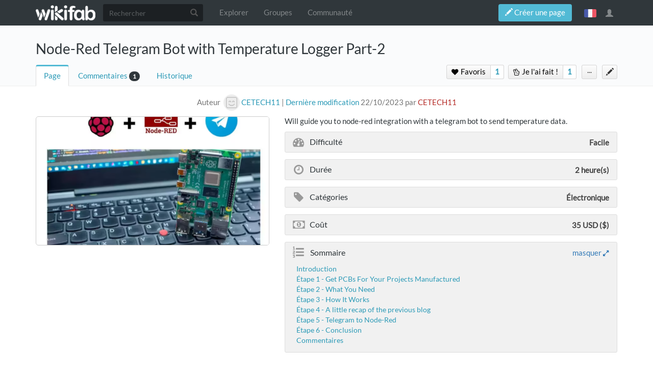

--- FILE ---
content_type: text/html; charset=UTF-8
request_url: http://wikifab.org/wiki/Node-Red_Telegram_Bot_with_Temperature_Logger_Part-2
body_size: 17180
content:



<!DOCTYPE html>
<html class="client-nojs" lang="fr" dir="ltr">
<head>
<meta charset="UTF-8"/>
<title>Node-Red Telegram Bot with Temperature Logger Part-2 — Wikifab</title>
<script>document.documentElement.className = document.documentElement.className.replace( /(^|\s)client-nojs(\s|$)/, "$1client-js$2" );</script>
<script>(window.RLQ=window.RLQ||[]).push(function(){mw.config.set({"wgCanonicalNamespace":"","wgCanonicalSpecialPageName":false,"wgNamespaceNumber":0,"wgPageName":"Node-Red_Telegram_Bot_with_Temperature_Logger_Part-2","wgTitle":"Node-Red Telegram Bot with Temperature Logger Part-2","wgCurRevisionId":167182,"wgRevisionId":167182,"wgArticleId":126548,"wgIsArticle":true,"wgIsRedirect":false,"wgAction":"view","wgUserName":null,"wgUserGroups":["*","Dokit-read","Dokit-createaccount","Dokit-pdfexport"],"wgCategories":["Tutorials"],"wgBreakFrames":false,"wgPageContentLanguage":"en","wgPageContentModel":"wikitext","wgSeparatorTransformTable":["",""],"wgDigitTransformTable":["",""],"wgDefaultDateFormat":"dmy","wgMonthNames":["","January","February","March","April","May","June","July","August","September","October","November","December"],"wgMonthNamesShort":["","Jan","Feb","Mar","Apr","May","Jun","Jul","Aug","Sep","Oct","Nov","Dec"],"wgRelevantPageName":"Node-Red_Telegram_Bot_with_Temperature_Logger_Part-2","wgRelevantArticleId":126548,"wgRequestId":"e0cb4e5a135c574b951d6586","wgIsProbablyEditable":false,"wgRelevantPageIsProbablyEditable":false,"wgRestrictionEdit":[],"wgRestrictionMove":[],"wgPageFormsAutocompleteValues":[],"wgPageFormsAutocompleteOnAllChars":false,"wgPageFormsFieldProperties":[],"wgPageFormsCargoFields":[],"wgPageFormsDependentFields":[],"wgPageFormsGridValues":[],"wgPageFormsGridParams":[],"wgPageFormsContLangYes":null,"wgPageFormsContLangNo":null,"wgPageFormsContLangMonths":[],"wgPageFormsShowOnSelect":[],"wgPageFormsScriptPath":"/w/extensions/PageForms","edgValues":null,"wgPageFormsEDSettings":null,"wgAllowPipesInForms":true,"wgAmericanDates":false,"wgMediaViewerOnClick":true,"wgMediaViewerEnabledByDefault":true,"wgVisualEditor":{"pageLanguageCode":"en","pageLanguageDir":"ltr","pageVariantFallbacks":"en","usePageImages":false,"usePageDescriptions":false},"wgULSAcceptLanguageList":[],"wgULSCurrentAutonym":"français","wgCategoryTreePageCategoryOptions":"{\"mode\":0,\"hideprefix\":20,\"showcount\":true,\"namespaces\":false,\"hidebreadcrumb\":true}","wgTranslatePageTranslation":"source","ImageAnnotator":{"imageAnnotatorOldWgServers":["http://wikifab.org","https://wikifab.org","https://files-thumbs.wikifab.org"]},"CommentStreams":{"canComment":false,"moderatorEdit":false,"moderatorAccept":false,"showEditBoxOnPageLoad":1,"moderatorDelete":false,"moderatorFastDelete":0,"showLabels":1,"userDisplayName":"\u003Cspan class=\"cs-comment-author-anonymous\"\u003Eanonyme\u003C/span\u003E","userAvatar":null,"newestStreamsOnTop":1,"initiallyCollapsed":false,"enableVoting":1,"enableAccepting":1,"enableWatchlist":1,"comments":[{"commenttitle":"Casinomocbai.online cổng game bài đổi thưởng hấp dẫn nhất 2023","username":"Trochoitructuyen","userdisplayname":"\u003Ca href=\"/wiki/Utilisateur:Trochoitructuyen\" title=\"Utilisateur:Trochoitructuyen\"\u003ENha cai Casino moc bai\u003C/a\u003E","avatar":"/images/avatars/dkf_Wikifab_1993788_l.jpg?r=1696751773","created":"11 novembre 2023 à 12:55","created_timestamp":"1699703702","modified":null,"moderated":null,"wikitext":"\u0026quot;Casinomocbai online l\u0026agrave; địa chỉ cung cấp c\u0026aacute;c th\u0026ocirc;ng tin Top nh\u0026agrave; c\u0026aacute;i uy t\u0026iacute;n nhất năm 2023 , Khuyến m\u0026atilde;i hấp dẫn ✔️Nạp tiền\u0026ndash; r\u0026uacute;t tiền nhanh ch\u0026oacute;ng chỉ trong 3 ph\u0026uacute;t.\nPhone: 0896347681\nWebsite: https://casinomocbai.online/\nEmail: casinomocbaionline@gmail.com\nDia chi : 172 Đ. Ngọc Hồi, Ho\u0026agrave;ng Liệt, Ho\u0026agrave;ng Mai, H\u0026agrave; Nội, Việt Nam\n#mocbai #moc bai #nha cai moc bai #casinotructuyen\u0026quot;","html":"\u003Cdiv class=\"mw-parser-output\"\u003E\u003Cp\u003E\"Casinomocbai online là địa chỉ cung cấp các thông tin Top nhà cái uy tín nhất năm 2023 , Khuyến mãi hấp dẫn ✔️Nạp tiền– rút tiền nhanh chóng chỉ trong 3 phút.\nPhone: 0896347681\nWebsite: \u003Ca rel=\"nofollow\" class=\"external free\" href=\"https://casinomocbai.online/\"\u003Ehttps://casinomocbai.online/\u003C/a\u003E\nEmail: casinomocbaionline@gmail.com\nDia chi\u0026#160;: 172 Đ. Ngọc Hồi, Hoàng Liệt, Hoàng Mai, Hà Nội, Việt Nam\n\u003C/p\u003E\n\u003Col\u003E\u003Cli\u003Emocbai #moc bai #nha cai moc bai #casinotructuyen\"\u003C/li\u003E\u003C/ol\u003E\n\u003C/div\u003E","pageid":126735,"associatedid":126548,"parentid":null,"numreplies":0,"numupvotes":0,"numdownvotes":0,"vote":0,"issolved":false,"watching":false}]},"wgVisualEditorToolbarScrollOffset":0,"wgVisualEditorUnsupportedEditParams":["undo","undoafter","veswitched"],"wgEditSubmitButtonLabelPublish":false});mw.loader.state({"site.styles":"ready","noscript":"ready","user.styles":"ready","user":"ready","site":"ready","user.options":"loading","user.tokens":"loading","ext.imageannotator.editor.css":"ready","ext.translate":"ready","ext.pygments":"ready","ext.socialprofile.responsive":"ready","ext.socialprofile.userinfo.css":"ready","ext.Wikifab.css":"ready","ext.groupspage.css":"ready","ext.checkpagetitle.css":"ready","ext.flowcountertalks.css":"ready","ext.simpleembedvideo.css":"ready","ext.userspageslinks.css":"ready","ext.wikifab.css":"ready","ext.dokitfooter.css":"ready","ext.EmbedTutorials.modal.css":"ready","ext.visualEditor.desktopArticleTarget.noscript":"ready","ext.wikifaborg.css":"ready","ext.uls.interlanguage":"ready","ext.simplelanguageselectorcss":"ready","ext.autosetpagelang":"ready","ext.smw.style":"ready","ext.smw.tooltip.styles":"ready","ext.bootstrap.styles":"ready","ext.EmbedTutorials.modal.js":"loading","ext.QRCodeGenerator.modal.js":"loading"});mw.loader.implement("user.options@1dpodri",function($,jQuery,require,module){/*@nomin*/mw.user.options.set({"variant":"fr"});
});mw.loader.implement("user.tokens@1skqejg",function($,jQuery,require,module){/*@nomin*/mw.user.tokens.set({"editToken":"+\\","patrolToken":"+\\","watchToken":"+\\","csrfToken":"+\\"});
});mw.loader.load(["ext.wikifab.wfexplore","ext.Tabber","ext.imageannotator.editor","ext.smw.style","ext.smw.tooltips","ext.carousel.js","mediawiki.page.startup","mediawiki.user","mediawiki.page.ready","mediawiki.toc","mediawiki.searchSuggest","ext.socialprofile.userinfo.js","ext.userswatchbutton.js","ext.groupspage.js","ext.checkpagetitle.js","ext.inputBox","mmv.head","mmv.bootstrap.autostart","ext.simpleembedvideo.js","ext.userspageslinks.js","ext.3d","ext.cssforcategories.common","ext.CommentStreams","ext.visualEditor.desktopArticleTarget.init","ext.visualEditor.targetLoader","ext.uls.interface","ext.simplelanguageselector","ext.bootstrap.scripts","ext.Wikifab.js"]);mw.loader.load("/w/load.php?debug=false\u0026lang=fr\u0026modules=ext.EmbedTutorials.modal.js%7Cext.QRCodeGenerator.modal.js\u0026only=scripts\u0026skin=chameleon");});</script>
<link rel="stylesheet" href="/w/load.php?debug=false&amp;lang=fr&amp;modules=ext.EmbedTutorials.modal.css%7Cext.Wikifab.css%7Cext.autosetpagelang%2Cpygments%2Csimplelanguageselectorcss%2Ctranslate%7Cext.bootstrap.styles%7Cext.checkpagetitle.css%7Cext.dokitfooter.css%7Cext.flowcountertalks.css%7Cext.groupspage.css%7Cext.imageannotator.editor.css%7Cext.simpleembedvideo.css%7Cext.socialprofile.responsive%7Cext.socialprofile.userinfo.css%7Cext.uls.interlanguage%7Cext.userspageslinks.css%7Cext.visualEditor.desktopArticleTarget.noscript%7Cext.wikifab.css%7Cext.wikifaborg.css&amp;only=styles&amp;skin=chameleon"/>
<link rel="stylesheet" href="/w/load.php?debug=false&amp;lang=fr&amp;modules=ext.smw.style%7Cext.smw.tooltip.styles&amp;only=styles&amp;skin=chameleon"/>
<script async="" src="/w/load.php?debug=false&amp;lang=fr&amp;modules=startup&amp;only=scripts&amp;skin=chameleon"></script>
<style>
			:root{
				--main-btn-color: #52BAD5;
			}
			</style><style>
			:root{
				--main-hover-color: #2C9AB7;
			}
			</style>
<meta name="ResourceLoaderDynamicStyles" content=""/>
<link rel="stylesheet" href="/w/load.php?debug=false&amp;lang=fr&amp;modules=site.styles&amp;only=styles&amp;skin=chameleon"/>
<meta name="generator" content="MediaWiki 1.31.3"/>
<meta name="google-site-verification" content=""/>
<meta name="keywords" content="node red, Telegram, Raspberry Pi, IoT"/>
<meta name="description" content="Will guide you to node-red integration with a telegram bot to send temperature data."/>
<meta name="twitter:description" content="Will guide you to node-red integration with a telegram bot to send temperature data."/>
<meta name="viewport" content="width=device-width, initial-scale=1.0"/>
<link rel="alternate" type="application/rdf+xml" title="Node-Red Telegram Bot with Temperature Logger Part-2" href="/w/index.php?title=Sp%C3%A9cial:Export_RDF/Node-Red_Telegram_Bot_with_Temperature_Logger_Part-2&amp;xmlmime=rdf"/>
<link rel="shortcut icon" href="/images/favicon/favicon.png"/>
<link rel="search" type="application/opensearchdescription+xml" href="/w/opensearch_desc.php" title="Wikifab (fr)"/>
<link rel="EditURI" type="application/rsd+xml" href="https://wikifab.org/w/api.php?action=rsd"/>
<meta property="og:description" content="Will guide you to node-red integration with a telegram bot to send temperature data."/>
<script type="application/ld+json">{"@context" : "http://schema.org","description":"Will guide you to node-red integration with a telegram bot to send temperature data.",}</script>
<meta property="fb:app_id" content=""/>

<meta property="fb:admins" content=""/>

<!--[if lt IE 9]><script src="/w/load.php?debug=false&amp;lang=fr&amp;modules=html5shiv&amp;only=scripts&amp;skin=chameleon&amp;sync=1"></script><![endif]-->
</head>
<body class="mediawiki ltr sitedir-ltr mw-hide-empty-elt ns-0 ns-subject page-Node-Red_Telegram_Bot_with_Temperature_Logger_Part-2 rootpage-Node-Red_Telegram_Bot_with_Temperature_Logger_Part-2 layout-layout-dokit skin-chameleon action-view bodyTranslateSourcePage bodyPageInOtherLanguage">
	<!-- navigation bar -->
	<nav class="navbar navbar-default p-navbar" role="navigation" id="mw-navigation">
		<div class="container">
				<div class="navbar-header">

					<button type="button" class="navbar-toggle collapsed" data-toggle="collapse" data-target="#mw-navigation-collapse">
						<span class="sr-only">Toggle navigation</span>
						<span class="icon-bar"></span><span class="icon-bar"></span><span class="icon-bar"></span>
					</button>

				<!-- logo and main page link -->
				<div id="p-logo" class="p-logo navbar-brand" role="banner">
					<a href="/wiki/Accueil" title="Visiter la page d’accueil"><img src="/images/logo/logo-white.png" alt="Wikifab"/></a>
				</div>


				</div>

				<div class="collapse navbar-collapse" id="mw-navigation-collapse">
				<!-- search form -->
				<div  id="p-search" class="p-search navbar-form" role="search">
					<form  id="searchform" class="mw-search form-inline" action="/w/index.php">
						<input type="hidden" name="title" value="Spécial:Recherche" />
						<div class="input-group"><input class="form-control" id="searchInput" accesskey="f" title="Rechercher" placeholder="Rechercher" name="search" autocomplete="off">
						<div class="input-group-btn">
						<button value="Rechercher" id="mw-searchButton" name="fulltext" title="Rechercher les pages comportant ce texte." type="submit" class="mw-searchButton btn btn-default"><span class="glyphicon glyphicon-search"></span></button>
					</div>
				</div>
			</form>
		</div>
<ul class="nav navbar-nav">
				<!-- navigation -->
				<li id="n-Explorer"><a href="/wiki/Explore">Explorer</a></li>
				<li id="n-Groupes"><a href="/wiki/Groups">Groupes</a></li>
				<li id="n-Communauté"><a href="/wiki/Sp%C3%A9cial:AllDiscussions">Communauté</a></li></ul>

					<div class="navbar-right-aligned"><ul class="nav navbar-nav MessageContent"><div data-toggle="modal" data-target="#CreateNewPage" class="wf-top-button askButton"><span class="btn webfonts-changed"><span class="glyphicon glyphicon-pencil"></span> Créer une page</span></div>
<div class="modal fade" id="CreateNewPage" role="dialog" aria-labelledby="myModalLabel">
<div class="modal-dialog">
<div class="modal-content">
<div class="modal-header">
<h4 class="modal-title" id="myModalLabel"><span id="Vous_n'avez_pas_la_permission"></span><span class="mw-headline" id="Vous_n_avez_pas_la_permission">Vous n'avez pas la permission</span></h4>
</div>
<div class="modal-body NewPageTabs">
<div class="alert alert-warning" role="alert"><strong>Oups&#160;!</strong> Vous n'avez pas la permission de modifier ce tutoriel car vous n'êtes pas connecté. Pour modifier ce tutoriel, <a rel="nofollow" class="external text" href="https://wikifab.org/w/index.php?title=Sp%C3%A9cial:UserLogin/signup&amp;returnto=Node-Red_Telegram_Bot_with_Temperature_Logger_Part-2">créez un compte</a> ou <a rel="nofollow" class="external text" href="https://wikifab.org/w/index.php?title=Sp%C3%A9cial:UserLogin&amp;returnto=Node-Red_Telegram_Bot_with_Temperature_Logger_Part-2">connectez-vous</a>.</div>
</div>
</div>
</div>
</div>
</ul>
<ul class="nav navbar-nav MessageContent"></ul>

					<!-- personal widgets uls -->
						<ul class="navbar-personaltools navbar-nav navbar-personaltoolwidgets navbar-nav-widgets" ><li id="pt-language" class="active"><a href="#" class="sls-trigger lang-fr" sort_order="0">français</a></li>
					</ul>
					<!-- personal tools -->
					<ul class="navbar-tools navbar-nav" >
						<li class="dropdown navbar-tools-tools">
							<a class="dropdown-toggle navbar-usernotloggedin" href="#" data-toggle="dropdown" title="Vous n’êtes pas connecté." ><span class="glyphicon glyphicon-user"></span></a>
							<ul class="p-personal-tools dropdown-menu dropdown-menu-right" >
								
								<li id="pt-createaccount"><a href="/w/index.php?title=Sp%C3%A9cial:Cr%C3%A9er_un_compte&amp;returnto=Node-Red+Telegram+Bot+with+Temperature+Logger+Part-2" sort_order="1" title="Nous vous encourageons à créer un compte utilisateur et vous connecter; ce n’est cependant pas obligatoire">Créer un compte</a></li>
								<li id="pt-login-private"><a href="/w/index.php?title=Sp%C3%A9cial:Connexion&amp;returnto=Node-Red+Telegram+Bot+with+Temperature+Logger+Part-2" sort_order="2" title="Vous devez vous connecter pour utiliser ce wiki [o]" accesskey="o">Se connecter</a></li> <hr style='border-bottom-style: solid;margin-top: 2px;margin-bottom: 2px'> 
									<li id="pt-help-target"><a href="https://help.dokit.app/wiki/Main_Page" target="_blanck" menu="user-sub-menu" sort_order="3">Aide</a></li>
								</ul>
							</li>
						</ul>

					</div> <!-- navbar-right-aligned -->
				</div><!-- /.navbar-collapse -->
			</div>
		</nav>

	<!-- additionnal page header -->
	<div id="additionnal-page-header">
		<div class="container">
		</div>
	</div>

	<!-- main content header -->
	<div id="main-content-header">
		<div class="container">
				<div class="maincontent-header-head">

				<h1 id="firstHeading" class="firstHeading">Node-Red Telegram Bot with Temperature Logger Part-2</h1>

			</div>

			<div class="maincontent-header-tail">
				<!-- Page Tools Tabs -->
				<div class="page-tools-tabs smooth-scroll"><ul class="list-inline">
<li id="ca-nstab-main" class="selected"><a href="/wiki/Node-Red_Telegram_Bot_with_Temperature_Logger_Part-2" title="Voir le contenu de la page [c]" accesskey="c" class="selected">Page</a></li>
<li><a count="1" href="#cs-comments">Commentaires</a><span class="counterTalk">1</span></li>
<li id="ca-history"><a href="/w/index.php?title=Node-Red_Telegram_Bot_with_Temperature_Logger_Part-2&amp;action=history" title="Historique des versions de cette page [h]" accesskey="h">Historique</a></li></ul>
				</div>
					<div class="header-right-aligned">
<div class="PageNetworkLinks">
		<a class="UsersPagesLinksButton addAction" data-linkstype="star" data-page="Node-Red_Telegram_Bot_with_Temperature_Logger_Part-2" ><button class=" doActionLabel"><span class=" "><i class="fa fa-heart upl_icon"></i> <i class="fa fa-spinner fa-spin upl_loading" style="display:none"></i> Favoris</span></button></a><div class="dropdownParent"><a href="https://wikifab.org/w/index.php?title=Sp%C3%A9cial:DisplayUsersList&pageName=Node-Red+Telegram+Bot+with+Temperature+Logger+Part-2&typeButton=star&numPage=1" class="UsersPagesLinksButtonCounter addAction" data-linkstype="star" data-page="Node-Red_Telegram_Bot_with_Temperature_Logger_Part-2" data-listid ="1" ><button>1</button></a><div class="UsersListContent" id="boutonContent1"> <div class="usersPageLinksUsers row"><div class="col-md-4 col-sm-6 col-xs-12 UserListcard"><a href="/wiki/Utilisateur:Trochoitructuyen"><div class="avatar"><img src="/images/avatars/dkf_Wikifab_1993788_ml.jpg?r=1696751773" alt="avatar" border="0"/></div><span class="name">Nha cai Casino moc bai</span></a></div></div></div></div>
		<a class="UsersPagesLinksButton addAction" data-linkstype="ididit" data-page="Node-Red_Telegram_Bot_with_Temperature_Logger_Part-2" ><button class=" doActionLabel"><span class=" "><i class="fa fa-hand-peace-o upl_icon"></i> <i class="fa fa-spinner fa-spin upl_loading" style="display:none"></i> Je l'ai fait&#160;!</span></button></a><div class="dropdownParent"><a href="https://wikifab.org/w/index.php?title=Sp%C3%A9cial:DisplayUsersList&pageName=Node-Red+Telegram+Bot+with+Temperature+Logger+Part-2&typeButton=ididit&numPage=1" class="UsersPagesLinksButtonCounter addAction" data-linkstype="ididit" data-page="Node-Red_Telegram_Bot_with_Temperature_Logger_Part-2" data-listid ="2" ><button>1</button></a><div class="UsersListContent" id="boutonContent2"> <div class="usersPageLinksUsers row"><div class="col-md-4 col-sm-6 col-xs-12 UserListcard"><a href="/wiki/Utilisateur:Trochoitructuyen"><div class="avatar"><img src="/images/avatars/dkf_Wikifab_1993788_ml.jpg?r=1696751773" alt="avatar" border="0"/></div><span class="name">Nha cai Casino moc bai</span></a></div></div></div></div>
</div>
					<!-- page tools -->
					<ul class="page-tools-dropdown" >
						<li id="ca-formedit" class="page-tools-dropdown-tools"><a href="/w/index.php?title=Node-Red_Telegram_Bot_with_Temperature_Logger_Part-2&amp;action=formedit" title="Modifier cette page avec un formulaire [&amp;]" accesskey="&amp;"><span class="glyphicon glyphicon-pencil"></span></a></li>
							<li class="page-tools-dropdown-tools dropdown">
								<a data-toggle="dropdown" class="dropdown-toggle" href="#" title="Outils pour les pages" ><span>...</span></a>
	<!-- Content navigation -->
	<ul class="p-contentnavigation dropdown-menu" id="p-contentnavigation">
		<!-- namespaces -->
		<!-- views -->
		<li id="ca-pdfexport"><a href="/w/index.php?title=Node-Red_Telegram_Bot_with_Temperature_Logger_Part-2&amp;action=pdfexport&amp;format=single">Export PDF</a></li>
		<li id="ca-embed" class="embed-button"><a href="/w/index.php?title=Node-Red_Telegram_Bot_with_Temperature_Logger_Part-2&amp;embed=true" class="embed-button">Intégrer ce tutoriel</a></li>
		<li id="ca-qrcode" class="qrcode-button"><a data-toggle="modal" data-target="#qrcodeModal" href="#" class="qrcode-button">Générer un QR code</a></li>
		<!-- NetworksLinks -->
	</ul>
							</li>
						</ul>

					</div> <!-- header-right-aligned -->
			</div>
		</div>
	</div>

	<div>
		<div class="container">
			<div class="siteNoticeArea row">
				<div class="col-lg-12">

				</div>
			</div>
			<div class="row">
				<div class="col-lg-12">
					<!-- start the content area -->
					<div id="content" class="mw-body"><a id="top"></a>
						<div id="mw-indicators" class="mw-indicators"></div>
						<div  id="mw-js-message" style="display:none;"></div>
						<div id="bodyContent">
							<!-- body text -->

							<div id="mw-content-text" lang="en" dir="ltr" class="mw-content-ltr"><div class="mw-pt-translate-header noprint nomobile" dir="ltr" lang="fr">Cette page contient <span class="plainlinks"><a rel="nofollow" class="external text" href="https://wikifab.org/w/index.php?title=Node-Red_Telegram_Bot_with_Temperature_Logger_Part-2&amp;diff=167182">des modifications</a></span> qui ne sont pas marquées pour la traduction.</div><hr/><div class="mw-parser-output"><div class="print-description print-only">Will guide you to node-red integration with a telegram bot to send temperature data.</div>
<p class="tuto-details-autor-revision noprint hideInTranslatedPage">Auteur&#160;<span class="tuto-details-author-box"><a class="avatar-image" href="/wiki/Utilisateur:CETECH11"><img src="/images/avatars/default_ml.gif" alt="avatar" border="0" /></a><a class="name" href="/wiki/Utilisateur:CETECH11"><span class="tuto-details-author-name">CETECH11</span></a></span> | <a rel="nofollow" class="external text" href="https://wikifab.org/w/index.php?title=Node-Red_Telegram_Bot_with_Temperature_Logger_Part-2&amp;action=history">Dernière modification</a> 22/10/2023 par <a href="/w/index.php?title=Utilisateur:CETECH11&amp;action=edit&amp;redlink=1" class="new" title="Utilisateur:CETECH11 (page inexistante)">CETECH11</a></p>
<div class="row firstPage">
<div class="col-md-5 col-sm-5 col-xs-12 fullWidthPrint">
<div class="tuto-main-image noprint"><a class="image" href="/images/thumb/4/4a/Node-Red_Telegram_Bot_with_Temperature_Logger_Part-2_1.PNG/ia-9c97cdf1042e049faa36f64a478bec85-1000px-Node-Red_Telegram_Bot_with_Temperature_Logger_Part-2_1.PNG.png" data-thumbsrc="/images/thumb/4/4a/Node-Red_Telegram_Bot_with_Temperature_Logger_Part-2_1.PNG/ia-9c97cdf1042e049faa36f64a478bec85-px-Node-Red_Telegram_Bot_with_Temperature_Logger_Part-2_1.PNG.png"><img class="annotationlayer" style="filter: blur(5px)" data-file-width="600" data-file-height="450.19920318725" src="/images/thumb/4/4a/Node-Red_Telegram_Bot_with_Temperature_Logger_Part-2_1.PNG/ia-9c97cdf1042e049faa36f64a478bec85-px-Node-Red_Telegram_Bot_with_Temperature_Logger_Part-2_1.PNG.png" /></a>
</div>
<div class="tuto-details-box print-only">
<div class="tuto-items-container">
<div class="tuto-items-details-container">
<div class="tuto-items-details-container-left"><i class="fa fa-tachometer"></i> Difficulté</div>
<div class="tuto-items-details-container-right"><span class="propertyKey" style="display:none">Easy</span> Facile</div>
</div>
<div class="tuto-items-details-container">
<div class="tuto-items-details-container-left"><i class="fa fa-clock-o"></i> Durée</div>
<div class="tuto-items-details-container-right">2 <span class="propertyKey" style="display:none">hour(s)</span> heure(s)</div>
</div>
<div class="tuto-items-details-container">
<div class="tuto-items-details-container-left"><i class="fa fa-tag"></i> Catégories</div>
<div class="tuto-items-details-container-right">Électronique</div>
</div>
<div class="tuto-items-details-container">
<div class="tuto-items-details-container-left"><i class="fa fa-money"></i> Coût</div>
<div class="tuto-items-details-container-right">35 USD ($)</div>
</div>
</div>
</div>
</div>
<div class="col-md-7 col-sm-7 col-xs-12 fullWidthPrint no-print-book">
<div class="tuto-details-box">
<div class="tuto-details-about-title noprint">Will guide you to node-red integration with a telegram bot to send temperature data.</div>
<div class="tuto-items-container"><div class="tuto-items-details-container noprint">
<div class="tuto-items-details-container-left"><i class="fa fa-tachometer"></i> Difficulté</div> <div class="tuto-items-details-container-right"><span class="propertyKey" style="display:none">Easy</span> Facile</div> </div><div class="tuto-items-details-container noprint"> <div class="tuto-items-details-container-left"><i class="fa fa-clock-o"></i> Durée</div> <div class="tuto-items-details-container-right">2 <span class="propertyKey" style="display:none">hour(s)</span> heure(s)</div></div>
<div class="tuto-items-details-container noprint"><div class="tuto-items-details-container-left"><i class="fa fa-tag"></i> Catégories</div> <div class="tuto-items-details-container-right">Électronique</div></div><div class="tuto-items-details-container noprint"><div class="tuto-items-details-container-left"><i class="fa fa-money"></i> Coût</div> <div class="tuto-items-details-container-right">35 USD ($)</div></div>
<div class="tuto-items-languages noprint"></div>
<div class="tuto-items-details-container printTOC"><div class="tuto-items-details-container-left"><i class="fa fa-list-ol"></i></div><div id="toc" class="toc"><div class="toctitle" lang="fr" dir="ltr"><h2>Sommaire</h2></div>
<ul>
<li class="toclevel-1"><a href="#Introduction"><span class="tocnumber">1</span> <span class="toctext">Introduction</span></a></li>
<li class="toclevel-1"><a href="#Étape_1_-_Get_PCBs_For_Your_Projects_Manufactured"><span class="tocnumber">2</span> <span class="toctext">Étape 1 - Get PCBs For Your Projects Manufactured</span></a></li>
<li class="toclevel-1"><a href="#Étape_2_-_What_You_Need"><span class="tocnumber">3</span> <span class="toctext">Étape 2 - What You Need</span></a></li>
<li class="toclevel-1"><a href="#Étape_3_-_How_It_Works"><span class="tocnumber">4</span> <span class="toctext">Étape 3 - How It Works</span></a></li>
<li class="toclevel-1"><a href="#Étape_4_-_A_little_recap_of_the_previous_blog"><span class="tocnumber">5</span> <span class="toctext">Étape 4 - A little recap of the previous blog</span></a></li>
<li class="toclevel-1"><a href="#Étape_5_-_Telegram_to_Node-Red"><span class="tocnumber">6</span> <span class="toctext">Étape 5 - Telegram to Node-Red</span></a></li>
<li class="toclevel-1"><a href="#Étape_6_-_Conclusion"><span class="tocnumber">7</span> <span class="toctext">Étape 6 - Conclusion</span></a></li>
<li class="toclevel-1"><a href="#Commentaires"><span class="tocnumber">8</span> <span class="toctext">Commentaires</span></a></li>
</ul>
</div>
</div>
</div>
</div>
</div>
</div>
<p><span class="propertyKey" style="display:none">node red, Telegram, Raspberry Pi, IoT</span>
<span class="propertyKey" style="display:none">Node-Red_Telegram_Bot_with_Temperature_Logger_Part-2_1.PNG</span>
<span class="propertyKey" style="display:none"></span> 
<span class="propertyKey" style="display:none"></span> 
<span class="propertyKey" style="display:none">Circuitry</span> 
<span class="propertyKey" style="display:none"></span>
<span class="noprint"></span>
</p>

<h2><span class="mw-headline" id="Introduction">Introduction</span></h2>
<div class="wf-intro">
Telegram is a popular messaging app that offers end-to-end encryption, cloud-based storage, and a variety of features for communication. One of these features is the ability to create and interact with bots, which are automated programs that can perform tasks or provide information. In this blog post, I will show you how to use Telegram bots to control your home automation system with Node-RED, a visual programming tool that allows you to connect and orchestrate devices, services, and APIs.</div>
<div class="Input-tabs Grey-Input-tabs">
<div id="tabber-658055e142588898fe1889d9f001eb50" class="tabber">
			<div class="tabbertab" title="Outils &amp; Matériaux">
				<p class="mw-empty-elt">
</p><div class="wf-nav-tabs-inner"><div class="row">
<div class="col-xs-12 col-md-6 step-instructions">
<h3><span class="mw-headline" id="Matériaux">Matériaux</span></h3>
</div>
<div class="col-xs-12 col-md-6 step-instructions">
<h3><span class="mw-headline" id="Outils">Outils</span></h3>
</div>
</div>
</div><p class="mw-empty-elt"></p>
			</div></div>
</div>
<div class="row">
<div class="col-xs-12 col-md-6 step-instructions col-md-push-6 step-instructions-oneimage">
<h2><span class="mw-headline" id="Étape_1_-_Get_PCBs_For_Your_Projects_Manufactured">Étape 1 - Get PCBs For Your Projects Manufactured</span></h2>
<p>You must check out <a rel="nofollow" class="external text" href="https://www.pcbway.com/">PCBWAY</a> for ordering PCBs online for cheap!
</p><p>You get 10 good-quality PCBs manufactured and shipped to your doorstep for cheap. You will also get a discount on shipping on your first order. Upload your Gerber files onto <a rel="nofollow" class="external text" href="https://www.pcbway.com/">PCBWAY</a> to get them manufactured with good quality and quick turnaround time. PCBWay now could provide a complete product solution, from design to enclosure production. Check out their online Gerber viewer function. With reward points, you can get free stuff from their gift shop. Also, check out this useful blog on PCBWay Plugin for KiCad from <a rel="nofollow" class="external text" href="https://www.pcbway.com/blog/News/PCBWay_Plug_In_for_KiCad_3ea6219c.html">here.</a> Using this plugin, you can directly order PCBs in just one click after completing your design in KiCad. 
</p>
</div>
<div class="col-xs-12 col-md-6 tuto-step-image noprint col-md-pull-6">
<div data-interval="false" data-ride="carousel" class="carousel" id="myCarousel1"><div class="carousel-inner"><div class="carousel-item item active"><div class="annotatedImageContainer"><a href="/wiki/Fichier:Node-Red_Telegram_Bot_with_Temperature_Logger_Part-2_2.PNG" class="image"><img alt="Node-Red Telegram Bot with Temperature Logger Part-2 2.PNG" src="/images/thumb/f/f6/Node-Red_Telegram_Bot_with_Temperature_Logger_Part-2_2.PNG/800px-Node-Red_Telegram_Bot_with_Temperature_Logger_Part-2_2.PNG" width="800" height="467" data-file-width="919" data-file-height="536" /></a><div class="annotatedcontent" data-annotatedcontent=""> </div></div></div></div></div>
</div>
<div class="col-md-6 step-image-print print-only">
<div class="tuto-step-image">
<div class="annotatedImageContainer"><a href="/wiki/Fichier:Node-Red_Telegram_Bot_with_Temperature_Logger_Part-2_2.PNG" class="image"><img alt="Node-Red Telegram Bot with Temperature Logger Part-2 2.PNG" src="/images/thumb/f/f6/Node-Red_Telegram_Bot_with_Temperature_Logger_Part-2_2.PNG/800px-Node-Red_Telegram_Bot_with_Temperature_Logger_Part-2_2.PNG" width="800" height="467" data-file-width="919" data-file-height="536" /></a><div class="annotatedcontent" data-annotatedcontent=""> </div></div>
</div>
</div>
<p><br />
</p><p><br />
</p><p><br />
</p>
 </div>
<div class="hrContentMinor"></div>
<p><span class="propertyKey" style="display:none"></span>
</p>
<div class="row">
<div class="col-md-12 step-instructions">
<h2><span class="mw-headline" id="Étape_2_-_What_You_Need">Étape 2 - What You Need</span></h2>
<p>To follow this tutorial, you will need:
</p>
<ul><li>A Telegram account and a smartphone with the Telegram app installed.</li>
<li>A Node-RED instance running on a device that can access your home automation system. You can use a Raspberry Pi, a computer, or a cloud service. For more information on how to install and run Node-RED, see <a rel="nofollow" class="external text" href="https://www.hackster.io/pradeeplogu0/node-red-telegram-bot-with-temperature-logger-part-1-511ddc">here</a>.</li>
<li>The node-red-contrib-telegrambot node provides Telegram bot nodes for Node-RED. You can install it from the Node-RED palette manager or by running the following command in your Node-RED directory:</li></ul>
<pre><code>npm install node-red-contrib-telegrambot</code>
</pre>
<ul><li>A Telegram bot token is a unique identifier for your bot. You can create a bot and get its token by talking to the @BotFather bot on Telegram. For more details.</li>
<li>A chat ID is a unique identifier for the chat between you and your bot. You can get your chat ID by sending a message to your bot.</li></ul>
</div>
</div>
<div class="hrContentMinor"></div>
<p><span class="propertyKey" style="display:none"></span>
</p>
<div class="row">
<div class="col-md-12 step-instructions">
<h2><span class="mw-headline" id="Étape_3_-_How_It_Works">Étape 3 - How It Works</span></h2>
<p>The basic idea is to use Node-RED to create a flow that receives messages from your Telegram bot, parses them to extract commands or queries, and then sends commands or responses back to your bot. The node-red-contrib-telegrambot node provides two main nodes for this purpose: the receiver node and the sender node.
</p><p>The receiver node listens for messages from your bot and outputs a message object with the following properties:
</p>
<ul><li><code><b>msg.payload.chatId</b></code>: The chat ID of the sender.</li>
<li><code><b>msg.payload.type</b></code>: The type of the message, such as “message”, “photo”, “location”, etc.</li>
<li><code><b>msg.payload.content</b></code>: The content of the message, such as a text string, a file ID, or an object with additional data.</li></ul>
<p>The sender node takes a message object as input and sends it to your bot. The message object should have the following properties:
</p>
<ul><li><code><b>msg.payload.chatId</b></code>: The chat ID of the recipient.</li>
<li><code><b>msg.payload.type</b></code>: The type of the message, such as “message”, “photo”, “location”, etc.</li>
<li><code><b>msg.payload.content</b></code>: The content of the message, such as a text string, a file ID, or an object with additional data.</li></ul>
<p>You can use other nodes in between the receiver and sender nodes to process the messages and perform actions on your home automation system. For example, you can use a switch node to route messages based on their type or content, a function node to write custom logic in JavaScript, or an HTTP request node to call external APIs.
</p>
</div>
</div>
<div class="hrContentMinor"></div>
<p><span class="propertyKey" style="display:none"></span>
</p>
<div class="row">
<div class="col-md-12 step-instructions">
<h2><span class="mw-headline" id="Étape_4_-_A_little_recap_of_the_previous_blog">Étape 4 - A little recap of the previous blog</span></h2>
<p>In the previous blog, we have seen how to use the telegram bot with node-red to trigger the temperature data. In this blog, we are going to see how to automate and trigger the Telegram bot to control the GPIO.
</p>
</div>
</div>
<div class="hrContentMinor"></div>
<p><span class="propertyKey" style="display:none"></span>
</p>
<div class="row">
<div class="col-xs-12 col-md-6 step-instructions col-md-push-6 step-instructions-manyimage">
<h2><span class="mw-headline" id="Étape_5_-_Telegram_to_Node-Red">Étape 5 - Telegram to Node-Red</span></h2>
<p>In the last article, we have seen how to trigger the sensor readings from Node-Red to Telegram, now let's see how to trigger and get the sensor data from Telegram Bot.
</p><p>First, we need to use the telegram receiver node.
</p><p>And configure the node with your bot credentials. Then add a debug block.
</p><p>Next, just try to send some messages to your bot and look at the response in the debug console.
</p><p>Now, you can see your texts are coming under payload.content. So, we are going to filter the content then based on the content we are going to trigger the actions.
</p><p>Here are my complete blocks.
</p><p>In this, I have tried to filter the contents as Green, Red, Blue, Off, and Env. Based on the contents we are going to trigger the neo pixels with certain colors.
</p><p>Finally, just deploy the flow, open the telegram bot, and test out the connections.
</p>
Let's try out the neo pixels.<div class="mw-highlight mw-content-ltr" dir="ltr"><pre><span></span><span class="p">[</span>
    <span class="p">{</span>
        <span class="nt">&quot;id&quot;</span><span class="p">:</span> <span class="s2">&quot;eb8f9c0d054be30c&quot;</span><span class="p">,</span>
        <span class="nt">&quot;type&quot;</span><span class="p">:</span> <span class="s2">&quot;tab&quot;</span><span class="p">,</span>
        <span class="nt">&quot;label&quot;</span><span class="p">:</span> <span class="s2">&quot;Flow 2&quot;</span><span class="p">,</span>
        <span class="nt">&quot;disabled&quot;</span><span class="p">:</span> <span class="kc">false</span><span class="p">,</span>
        <span class="nt">&quot;info&quot;</span><span class="p">:</span> <span class="s2">&quot;&quot;</span><span class="p">,</span>
        <span class="nt">&quot;env&quot;</span><span class="p">:</span> <span class="p">[]</span>
    <span class="p">},</span>
    <span class="p">{</span>
        <span class="nt">&quot;id&quot;</span><span class="p">:</span> <span class="s2">&quot;ea63aa67.c972f&quot;</span><span class="p">,</span>
        <span class="nt">&quot;type&quot;</span><span class="p">:</span> <span class="s2">&quot;template&quot;</span><span class="p">,</span>
        <span class="nt">&quot;z&quot;</span><span class="p">:</span> <span class="s2">&quot;eb8f9c0d054be30c&quot;</span><span class="p">,</span>
        <span class="nt">&quot;name&quot;</span><span class="p">:</span> <span class="s2">&quot;&quot;</span><span class="p">,</span>
        <span class="nt">&quot;field&quot;</span><span class="p">:</span> <span class="s2">&quot;payload&quot;</span><span class="p">,</span>
        <span class="nt">&quot;fieldType&quot;</span><span class="p">:</span> <span class="s2">&quot;msg&quot;</span><span class="p">,</span>
        <span class="nt">&quot;format&quot;</span><span class="p">:</span> <span class="s2">&quot;handlebars&quot;</span><span class="p">,</span>
        <span class="nt">&quot;syntax&quot;</span><span class="p">:</span> <span class="s2">&quot;mustache&quot;</span><span class="p">,</span>
        <span class="nt">&quot;template&quot;</span><span class="p">:</span> <span class="s2">&quot;{\&quot;chatId\&quot;: 5379039379,\n\&quot;type\&quot;:\&quot;message\&quot;,\n\&quot;content\&quot;:\&quot;Temperature : {{payload}}, Humidity : {{humidity}}\&quot;}&quot;</span><span class="p">,</span>
        <span class="nt">&quot;output&quot;</span><span class="p">:</span> <span class="s2">&quot;json&quot;</span><span class="p">,</span>
        <span class="nt">&quot;x&quot;</span><span class="p">:</span> <span class="mi">660</span><span class="p">,</span>
        <span class="nt">&quot;y&quot;</span><span class="p">:</span> <span class="mi">360</span><span class="p">,</span>
        <span class="nt">&quot;wires&quot;</span><span class="p">:</span> <span class="p">[</span>
            <span class="p">[</span>
                <span class="s2">&quot;9e00d0a7.d5ccf&quot;</span><span class="p">,</span>
                <span class="s2">&quot;600063bd96d765e6&quot;</span>
            <span class="p">]</span>
        <span class="p">]</span>
    <span class="p">},</span>
    <span class="p">{</span>
        <span class="nt">&quot;id&quot;</span><span class="p">:</span> <span class="s2">&quot;9e00d0a7.d5ccf&quot;</span><span class="p">,</span>
        <span class="nt">&quot;type&quot;</span><span class="p">:</span> <span class="s2">&quot;debug&quot;</span><span class="p">,</span>
        <span class="nt">&quot;z&quot;</span><span class="p">:</span> <span class="s2">&quot;eb8f9c0d054be30c&quot;</span><span class="p">,</span>
        <span class="nt">&quot;name&quot;</span><span class="p">:</span> <span class="s2">&quot;&quot;</span><span class="p">,</span>
        <span class="nt">&quot;active&quot;</span><span class="p">:</span> <span class="kc">true</span><span class="p">,</span>
        <span class="nt">&quot;tosidebar&quot;</span><span class="p">:</span> <span class="kc">true</span><span class="p">,</span>
        <span class="nt">&quot;console&quot;</span><span class="p">:</span> <span class="kc">false</span><span class="p">,</span>
        <span class="nt">&quot;tostatus&quot;</span><span class="p">:</span> <span class="kc">false</span><span class="p">,</span>
        <span class="nt">&quot;complete&quot;</span><span class="p">:</span> <span class="s2">&quot;payload&quot;</span><span class="p">,</span>
        <span class="nt">&quot;targetType&quot;</span><span class="p">:</span> <span class="s2">&quot;msg&quot;</span><span class="p">,</span>
        <span class="nt">&quot;statusVal&quot;</span><span class="p">:</span> <span class="s2">&quot;&quot;</span><span class="p">,</span>
        <span class="nt">&quot;statusType&quot;</span><span class="p">:</span> <span class="s2">&quot;auto&quot;</span><span class="p">,</span>
        <span class="nt">&quot;x&quot;</span><span class="p">:</span> <span class="mi">830</span><span class="p">,</span>
        <span class="nt">&quot;y&quot;</span><span class="p">:</span> <span class="mi">300</span><span class="p">,</span>
        <span class="nt">&quot;wires&quot;</span><span class="p">:</span> <span class="p">[]</span>
    <span class="p">},</span>
    <span class="p">{</span>
        <span class="nt">&quot;id&quot;</span><span class="p">:</span> <span class="s2">&quot;600063bd96d765e6&quot;</span><span class="p">,</span>
        <span class="nt">&quot;type&quot;</span><span class="p">:</span> <span class="s2">&quot;telegram sender&quot;</span><span class="p">,</span>
        <span class="nt">&quot;z&quot;</span><span class="p">:</span> <span class="s2">&quot;eb8f9c0d054be30c&quot;</span><span class="p">,</span>
        <span class="nt">&quot;name&quot;</span><span class="p">:</span> <span class="s2">&quot;roboerto_bot&quot;</span><span class="p">,</span>
        <span class="nt">&quot;bot&quot;</span><span class="p">:</span> <span class="s2">&quot;ae1a60539b8e5308&quot;</span><span class="p">,</span>
        <span class="nt">&quot;haserroroutput&quot;</span><span class="p">:</span> <span class="kc">true</span><span class="p">,</span>
        <span class="nt">&quot;outputs&quot;</span><span class="p">:</span> <span class="mi">2</span><span class="p">,</span>
        <span class="nt">&quot;x&quot;</span><span class="p">:</span> <span class="mi">830</span><span class="p">,</span>
        <span class="nt">&quot;y&quot;</span><span class="p">:</span> <span class="mi">380</span><span class="p">,</span>
        <span class="nt">&quot;wires&quot;</span><span class="p">:</span> <span class="p">[</span>
            <span class="p">[],</span>
            <span class="p">[]</span>
        <span class="p">]</span>
    <span class="p">},</span>
    <span class="p">{</span>
        <span class="nt">&quot;id&quot;</span><span class="p">:</span> <span class="s2">&quot;f2f9819ae972ae60&quot;</span><span class="p">,</span>
        <span class="nt">&quot;type&quot;</span><span class="p">:</span> <span class="s2">&quot;rpi-dht22&quot;</span><span class="p">,</span>
        <span class="nt">&quot;z&quot;</span><span class="p">:</span> <span class="s2">&quot;eb8f9c0d054be30c&quot;</span><span class="p">,</span>
        <span class="nt">&quot;name&quot;</span><span class="p">:</span> <span class="s2">&quot;&quot;</span><span class="p">,</span>
        <span class="nt">&quot;topic&quot;</span><span class="p">:</span> <span class="s2">&quot;rpi-dht22&quot;</span><span class="p">,</span>
        <span class="nt">&quot;dht&quot;</span><span class="p">:</span> <span class="s2">&quot;11&quot;</span><span class="p">,</span>
        <span class="nt">&quot;pintype&quot;</span><span class="p">:</span> <span class="mi">1</span><span class="p">,</span>
        <span class="nt">&quot;pin&quot;</span><span class="p">:</span> <span class="s2">&quot;7&quot;</span><span class="p">,</span>
        <span class="nt">&quot;x&quot;</span><span class="p">:</span> <span class="mi">500</span><span class="p">,</span>
        <span class="nt">&quot;y&quot;</span><span class="p">:</span> <span class="mi">380</span><span class="p">,</span>
        <span class="nt">&quot;wires&quot;</span><span class="p">:</span> <span class="p">[</span>
            <span class="p">[</span>
                <span class="s2">&quot;ea63aa67.c972f&quot;</span>
            <span class="p">]</span>
        <span class="p">]</span>
    <span class="p">},</span>
    <span class="p">{</span>
        <span class="nt">&quot;id&quot;</span><span class="p">:</span> <span class="s2">&quot;e4b8f2dd860a7973&quot;</span><span class="p">,</span>
        <span class="nt">&quot;type&quot;</span><span class="p">:</span> <span class="s2">&quot;telegram receiver&quot;</span><span class="p">,</span>
        <span class="nt">&quot;z&quot;</span><span class="p">:</span> <span class="s2">&quot;eb8f9c0d054be30c&quot;</span><span class="p">,</span>
        <span class="nt">&quot;name&quot;</span><span class="p">:</span> <span class="s2">&quot;&quot;</span><span class="p">,</span>
        <span class="nt">&quot;bot&quot;</span><span class="p">:</span> <span class="s2">&quot;ae1a60539b8e5308&quot;</span><span class="p">,</span>
        <span class="nt">&quot;saveDataDir&quot;</span><span class="p">:</span> <span class="s2">&quot;&quot;</span><span class="p">,</span>
        <span class="nt">&quot;filterCommands&quot;</span><span class="p">:</span> <span class="kc">false</span><span class="p">,</span>
        <span class="nt">&quot;x&quot;</span><span class="p">:</span> <span class="mi">290</span><span class="p">,</span>
        <span class="nt">&quot;y&quot;</span><span class="p">:</span> <span class="mi">200</span><span class="p">,</span>
        <span class="nt">&quot;wires&quot;</span><span class="p">:</span> <span class="p">[</span>
            <span class="p">[</span>
                <span class="s2">&quot;ea58984a24ea493e&quot;</span>
            <span class="p">],</span>
            <span class="p">[]</span>
        <span class="p">]</span>
    <span class="p">},</span>
    <span class="p">{</span>
        <span class="nt">&quot;id&quot;</span><span class="p">:</span> <span class="s2">&quot;ea58984a24ea493e&quot;</span><span class="p">,</span>
        <span class="nt">&quot;type&quot;</span><span class="p">:</span> <span class="s2">&quot;switch&quot;</span><span class="p">,</span>
        <span class="nt">&quot;z&quot;</span><span class="p">:</span> <span class="s2">&quot;eb8f9c0d054be30c&quot;</span><span class="p">,</span>
        <span class="nt">&quot;name&quot;</span><span class="p">:</span> <span class="s2">&quot;&quot;</span><span class="p">,</span>
        <span class="nt">&quot;property&quot;</span><span class="p">:</span> <span class="s2">&quot;payload.content&quot;</span><span class="p">,</span>
        <span class="nt">&quot;propertyType&quot;</span><span class="p">:</span> <span class="s2">&quot;msg&quot;</span><span class="p">,</span>
        <span class="nt">&quot;rules&quot;</span><span class="p">:</span> <span class="p">[</span>
            <span class="p">{</span>
                <span class="nt">&quot;t&quot;</span><span class="p">:</span> <span class="s2">&quot;eq&quot;</span><span class="p">,</span>
                <span class="nt">&quot;v&quot;</span><span class="p">:</span> <span class="s2">&quot;Green&quot;</span><span class="p">,</span>
                <span class="nt">&quot;vt&quot;</span><span class="p">:</span> <span class="s2">&quot;str&quot;</span>
            <span class="p">},</span>
            <span class="p">{</span>
                <span class="nt">&quot;t&quot;</span><span class="p">:</span> <span class="s2">&quot;eq&quot;</span><span class="p">,</span>
                <span class="nt">&quot;v&quot;</span><span class="p">:</span> <span class="s2">&quot;Red&quot;</span><span class="p">,</span>
                <span class="nt">&quot;vt&quot;</span><span class="p">:</span> <span class="s2">&quot;str&quot;</span>
            <span class="p">},</span>
            <span class="p">{</span>
                <span class="nt">&quot;t&quot;</span><span class="p">:</span> <span class="s2">&quot;eq&quot;</span><span class="p">,</span>
                <span class="nt">&quot;v&quot;</span><span class="p">:</span> <span class="s2">&quot;Off&quot;</span><span class="p">,</span>
                <span class="nt">&quot;vt&quot;</span><span class="p">:</span> <span class="s2">&quot;str&quot;</span>
            <span class="p">},</span>
            <span class="p">{</span>
                <span class="nt">&quot;t&quot;</span><span class="p">:</span> <span class="s2">&quot;eq&quot;</span><span class="p">,</span>
                <span class="nt">&quot;v&quot;</span><span class="p">:</span> <span class="s2">&quot;Blue&quot;</span><span class="p">,</span>
                <span class="nt">&quot;vt&quot;</span><span class="p">:</span> <span class="s2">&quot;str&quot;</span>
            <span class="p">},</span>
            <span class="p">{</span>
                <span class="nt">&quot;t&quot;</span><span class="p">:</span> <span class="s2">&quot;eq&quot;</span><span class="p">,</span>
                <span class="nt">&quot;v&quot;</span><span class="p">:</span> <span class="s2">&quot;Env&quot;</span><span class="p">,</span>
                <span class="nt">&quot;vt&quot;</span><span class="p">:</span> <span class="s2">&quot;str&quot;</span>
            <span class="p">},</span>
            <span class="p">{</span>
                <span class="nt">&quot;t&quot;</span><span class="p">:</span> <span class="s2">&quot;eq&quot;</span><span class="p">,</span>
                <span class="nt">&quot;v&quot;</span><span class="p">:</span> <span class="s2">&quot;Rainbow&quot;</span><span class="p">,</span>
                <span class="nt">&quot;vt&quot;</span><span class="p">:</span> <span class="s2">&quot;str&quot;</span>
            <span class="p">}</span>
        <span class="p">],</span>
        <span class="nt">&quot;checkall&quot;</span><span class="p">:</span> <span class="s2">&quot;true&quot;</span><span class="p">,</span>
        <span class="nt">&quot;repair&quot;</span><span class="p">:</span> <span class="kc">false</span><span class="p">,</span>
        <span class="nt">&quot;outputs&quot;</span><span class="p">:</span> <span class="mi">6</span><span class="p">,</span>
        <span class="nt">&quot;x&quot;</span><span class="p">:</span> <span class="mi">450</span><span class="p">,</span>
        <span class="nt">&quot;y&quot;</span><span class="p">:</span> <span class="mi">140</span><span class="p">,</span>
        <span class="nt">&quot;wires&quot;</span><span class="p">:</span> <span class="p">[</span>
            <span class="p">[</span>
                <span class="s2">&quot;b410ed94340bb528&quot;</span>
            <span class="p">],</span>
            <span class="p">[</span>
                <span class="s2">&quot;13aa73e421c429c7&quot;</span>
            <span class="p">],</span>
            <span class="p">[</span>
                <span class="s2">&quot;4ed36e19be451327&quot;</span>
            <span class="p">],</span>
            <span class="p">[</span>
                <span class="s2">&quot;db816a1f10392614&quot;</span>
            <span class="p">],</span>
            <span class="p">[</span>
                <span class="s2">&quot;f2f9819ae972ae60&quot;</span>
            <span class="p">],</span>
            <span class="p">[]</span>
        <span class="p">]</span>
    <span class="p">},</span>
    <span class="p">{</span>
        <span class="nt">&quot;id&quot;</span><span class="p">:</span> <span class="s2">&quot;b0edb6e1c2807920&quot;</span><span class="p">,</span>
        <span class="nt">&quot;type&quot;</span><span class="p">:</span> <span class="s2">&quot;rpi-neopixels&quot;</span><span class="p">,</span>
        <span class="nt">&quot;z&quot;</span><span class="p">:</span> <span class="s2">&quot;eb8f9c0d054be30c&quot;</span><span class="p">,</span>
        <span class="nt">&quot;name&quot;</span><span class="p">:</span> <span class="s2">&quot;Neo Pixel&quot;</span><span class="p">,</span>
        <span class="nt">&quot;gpio&quot;</span><span class="p">:</span> <span class="s2">&quot;18&quot;</span><span class="p">,</span>
        <span class="nt">&quot;pixels&quot;</span><span class="p">:</span> <span class="s2">&quot;8&quot;</span><span class="p">,</span>
        <span class="nt">&quot;bgnd&quot;</span><span class="p">:</span> <span class="s2">&quot;&quot;</span><span class="p">,</span>
        <span class="nt">&quot;fgnd&quot;</span><span class="p">:</span> <span class="s2">&quot;&quot;</span><span class="p">,</span>
        <span class="nt">&quot;wipe&quot;</span><span class="p">:</span> <span class="s2">&quot;60&quot;</span><span class="p">,</span>
        <span class="nt">&quot;mode&quot;</span><span class="p">:</span> <span class="s2">&quot;pixels&quot;</span><span class="p">,</span>
        <span class="nt">&quot;rgb&quot;</span><span class="p">:</span> <span class="s2">&quot;rgb&quot;</span><span class="p">,</span>
        <span class="nt">&quot;brightness&quot;</span><span class="p">:</span> <span class="s2">&quot;100&quot;</span><span class="p">,</span>
        <span class="nt">&quot;gamma&quot;</span><span class="p">:</span> <span class="kc">true</span><span class="p">,</span>
        <span class="nt">&quot;x&quot;</span><span class="p">:</span> <span class="mi">660</span><span class="p">,</span>
        <span class="nt">&quot;y&quot;</span><span class="p">:</span> <span class="mi">100</span><span class="p">,</span>
        <span class="nt">&quot;wires&quot;</span><span class="p">:</span> <span class="p">[]</span>
    <span class="p">},</span>
    <span class="p">{</span>
        <span class="nt">&quot;id&quot;</span><span class="p">:</span> <span class="s2">&quot;13aa73e421c429c7&quot;</span><span class="p">,</span>
        <span class="nt">&quot;type&quot;</span><span class="p">:</span> <span class="s2">&quot;function&quot;</span><span class="p">,</span>
        <span class="nt">&quot;z&quot;</span><span class="p">:</span> <span class="s2">&quot;eb8f9c0d054be30c&quot;</span><span class="p">,</span>
        <span class="nt">&quot;name&quot;</span><span class="p">:</span> <span class="s2">&quot;Red Led&quot;</span><span class="p">,</span>
        <span class="nt">&quot;func&quot;</span><span class="p">:</span> <span class="s2">&quot;\nmsg.payload = \&quot;255,0,0\&quot;\nreturn msg;\n\n\n&quot;</span><span class="p">,</span>
        <span class="nt">&quot;outputs&quot;</span><span class="p">:</span> <span class="mi">1</span><span class="p">,</span>
        <span class="nt">&quot;timeout&quot;</span><span class="p">:</span> <span class="s2">&quot;&quot;</span><span class="p">,</span>
        <span class="nt">&quot;noerr&quot;</span><span class="p">:</span> <span class="mi">0</span><span class="p">,</span>
        <span class="nt">&quot;initialize&quot;</span><span class="p">:</span> <span class="s2">&quot;&quot;</span><span class="p">,</span>
        <span class="nt">&quot;finalize&quot;</span><span class="p">:</span> <span class="s2">&quot;&quot;</span><span class="p">,</span>
        <span class="nt">&quot;libs&quot;</span><span class="p">:</span> <span class="p">[],</span>
        <span class="nt">&quot;x&quot;</span><span class="p">:</span> <span class="mi">660</span><span class="p">,</span>
        <span class="nt">&quot;y&quot;</span><span class="p">:</span> <span class="mi">200</span><span class="p">,</span>
        <span class="nt">&quot;wires&quot;</span><span class="p">:</span> <span class="p">[</span>
            <span class="p">[</span>
                <span class="s2">&quot;b0edb6e1c2807920&quot;</span><span class="p">,</span>
                <span class="s2">&quot;0d73aa1efdf96848&quot;</span>
            <span class="p">]</span>
        <span class="p">]</span>
    <span class="p">},</span>
    <span class="p">{</span>
        <span class="nt">&quot;id&quot;</span><span class="p">:</span> <span class="s2">&quot;b410ed94340bb528&quot;</span><span class="p">,</span>
        <span class="nt">&quot;type&quot;</span><span class="p">:</span> <span class="s2">&quot;function&quot;</span><span class="p">,</span>
        <span class="nt">&quot;z&quot;</span><span class="p">:</span> <span class="s2">&quot;eb8f9c0d054be30c&quot;</span><span class="p">,</span>
        <span class="nt">&quot;name&quot;</span><span class="p">:</span> <span class="s2">&quot;Green Led&quot;</span><span class="p">,</span>
        <span class="nt">&quot;func&quot;</span><span class="p">:</span> <span class="s2">&quot;\nmsg.payload = \&quot;0,255,0\&quot;\nreturn msg;\n\n\n&quot;</span><span class="p">,</span>
        <span class="nt">&quot;outputs&quot;</span><span class="p">:</span> <span class="mi">1</span><span class="p">,</span>
        <span class="nt">&quot;timeout&quot;</span><span class="p">:</span> <span class="s2">&quot;&quot;</span><span class="p">,</span>
        <span class="nt">&quot;noerr&quot;</span><span class="p">:</span> <span class="mi">0</span><span class="p">,</span>
        <span class="nt">&quot;initialize&quot;</span><span class="p">:</span> <span class="s2">&quot;&quot;</span><span class="p">,</span>
        <span class="nt">&quot;finalize&quot;</span><span class="p">:</span> <span class="s2">&quot;&quot;</span><span class="p">,</span>
        <span class="nt">&quot;libs&quot;</span><span class="p">:</span> <span class="p">[],</span>
        <span class="nt">&quot;x&quot;</span><span class="p">:</span> <span class="mi">670</span><span class="p">,</span>
        <span class="nt">&quot;y&quot;</span><span class="p">:</span> <span class="mi">160</span><span class="p">,</span>
        <span class="nt">&quot;wires&quot;</span><span class="p">:</span> <span class="p">[</span>
            <span class="p">[</span>
                <span class="s2">&quot;b0edb6e1c2807920&quot;</span><span class="p">,</span>
                <span class="s2">&quot;c173db3cc3868fe8&quot;</span>
            <span class="p">]</span>
        <span class="p">]</span>
    <span class="p">},</span>
    <span class="p">{</span>
        <span class="nt">&quot;id&quot;</span><span class="p">:</span> <span class="s2">&quot;4ed36e19be451327&quot;</span><span class="p">,</span>
        <span class="nt">&quot;type&quot;</span><span class="p">:</span> <span class="s2">&quot;function&quot;</span><span class="p">,</span>
        <span class="nt">&quot;z&quot;</span><span class="p">:</span> <span class="s2">&quot;eb8f9c0d054be30c&quot;</span><span class="p">,</span>
        <span class="nt">&quot;name&quot;</span><span class="p">:</span> <span class="s2">&quot;Off&quot;</span><span class="p">,</span>
        <span class="nt">&quot;func&quot;</span><span class="p">:</span> <span class="s2">&quot;\nmsg.payload = \&quot;0,0,0\&quot;\nreturn msg;\n\n\n&quot;</span><span class="p">,</span>
        <span class="nt">&quot;outputs&quot;</span><span class="p">:</span> <span class="mi">1</span><span class="p">,</span>
        <span class="nt">&quot;timeout&quot;</span><span class="p">:</span> <span class="s2">&quot;&quot;</span><span class="p">,</span>
        <span class="nt">&quot;noerr&quot;</span><span class="p">:</span> <span class="mi">0</span><span class="p">,</span>
        <span class="nt">&quot;initialize&quot;</span><span class="p">:</span> <span class="s2">&quot;&quot;</span><span class="p">,</span>
        <span class="nt">&quot;finalize&quot;</span><span class="p">:</span> <span class="s2">&quot;&quot;</span><span class="p">,</span>
        <span class="nt">&quot;libs&quot;</span><span class="p">:</span> <span class="p">[],</span>
        <span class="nt">&quot;x&quot;</span><span class="p">:</span> <span class="mi">650</span><span class="p">,</span>
        <span class="nt">&quot;y&quot;</span><span class="p">:</span> <span class="mi">240</span><span class="p">,</span>
        <span class="nt">&quot;wires&quot;</span><span class="p">:</span> <span class="p">[</span>
            <span class="p">[</span>
                <span class="s2">&quot;b0edb6e1c2807920&quot;</span><span class="p">,</span>
                <span class="s2">&quot;02e43d4dd4523371&quot;</span>
            <span class="p">]</span>
        <span class="p">]</span>
    <span class="p">},</span>
    <span class="p">{</span>
        <span class="nt">&quot;id&quot;</span><span class="p">:</span> <span class="s2">&quot;db816a1f10392614&quot;</span><span class="p">,</span>
        <span class="nt">&quot;type&quot;</span><span class="p">:</span> <span class="s2">&quot;function&quot;</span><span class="p">,</span>
        <span class="nt">&quot;z&quot;</span><span class="p">:</span> <span class="s2">&quot;eb8f9c0d054be30c&quot;</span><span class="p">,</span>
        <span class="nt">&quot;name&quot;</span><span class="p">:</span> <span class="s2">&quot;Blue Led&quot;</span><span class="p">,</span>
        <span class="nt">&quot;func&quot;</span><span class="p">:</span> <span class="s2">&quot;\nmsg.payload = \&quot;0,0,255\&quot;\nreturn msg;\n\n\n&quot;</span><span class="p">,</span>
        <span class="nt">&quot;outputs&quot;</span><span class="p">:</span> <span class="mi">1</span><span class="p">,</span>
        <span class="nt">&quot;timeout&quot;</span><span class="p">:</span> <span class="s2">&quot;&quot;</span><span class="p">,</span>
        <span class="nt">&quot;noerr&quot;</span><span class="p">:</span> <span class="mi">0</span><span class="p">,</span>
        <span class="nt">&quot;initialize&quot;</span><span class="p">:</span> <span class="s2">&quot;&quot;</span><span class="p">,</span>
        <span class="nt">&quot;finalize&quot;</span><span class="p">:</span> <span class="s2">&quot;&quot;</span><span class="p">,</span>
        <span class="nt">&quot;libs&quot;</span><span class="p">:</span> <span class="p">[],</span>
        <span class="nt">&quot;x&quot;</span><span class="p">:</span> <span class="mi">660</span><span class="p">,</span>
        <span class="nt">&quot;y&quot;</span><span class="p">:</span> <span class="mi">280</span><span class="p">,</span>
        <span class="nt">&quot;wires&quot;</span><span class="p">:</span> <span class="p">[</span>
            <span class="p">[</span>
                <span class="s2">&quot;b0edb6e1c2807920&quot;</span><span class="p">,</span>
                <span class="s2">&quot;15dcd2ff9b951c47&quot;</span>
            <span class="p">]</span>
        <span class="p">]</span>
    <span class="p">},</span>
    <span class="p">{</span>
        <span class="nt">&quot;id&quot;</span><span class="p">:</span> <span class="s2">&quot;c173db3cc3868fe8&quot;</span><span class="p">,</span>
        <span class="nt">&quot;type&quot;</span><span class="p">:</span> <span class="s2">&quot;template&quot;</span><span class="p">,</span>
        <span class="nt">&quot;z&quot;</span><span class="p">:</span> <span class="s2">&quot;eb8f9c0d054be30c&quot;</span><span class="p">,</span>
        <span class="nt">&quot;name&quot;</span><span class="p">:</span> <span class="s2">&quot;&quot;</span><span class="p">,</span>
        <span class="nt">&quot;field&quot;</span><span class="p">:</span> <span class="s2">&quot;payload&quot;</span><span class="p">,</span>
        <span class="nt">&quot;fieldType&quot;</span><span class="p">:</span> <span class="s2">&quot;msg&quot;</span><span class="p">,</span>
        <span class="nt">&quot;format&quot;</span><span class="p">:</span> <span class="s2">&quot;handlebars&quot;</span><span class="p">,</span>
        <span class="nt">&quot;syntax&quot;</span><span class="p">:</span> <span class="s2">&quot;mustache&quot;</span><span class="p">,</span>
        <span class="nt">&quot;template&quot;</span><span class="p">:</span> <span class="s2">&quot;{\&quot;chatId\&quot;: 5379039379,\n\&quot;type\&quot;:\&quot;message\&quot;,\n\&quot;content\&quot;:\&quot;Green LED Triggered\&quot;}&quot;</span><span class="p">,</span>
        <span class="nt">&quot;output&quot;</span><span class="p">:</span> <span class="s2">&quot;json&quot;</span><span class="p">,</span>
        <span class="nt">&quot;x&quot;</span><span class="p">:</span> <span class="mi">860</span><span class="p">,</span>
        <span class="nt">&quot;y&quot;</span><span class="p">:</span> <span class="mi">80</span><span class="p">,</span>
        <span class="nt">&quot;wires&quot;</span><span class="p">:</span> <span class="p">[</span>
            <span class="p">[</span>
                <span class="s2">&quot;62f3360544d9ca11&quot;</span><span class="p">,</span>
                <span class="s2">&quot;4abe16519bcdcaca&quot;</span>
            <span class="p">]</span>
        <span class="p">]</span>
    <span class="p">},</span>
    <span class="p">{</span>
        <span class="nt">&quot;id&quot;</span><span class="p">:</span> <span class="s2">&quot;62f3360544d9ca11&quot;</span><span class="p">,</span>
        <span class="nt">&quot;type&quot;</span><span class="p">:</span> <span class="s2">&quot;debug&quot;</span><span class="p">,</span>
        <span class="nt">&quot;z&quot;</span><span class="p">:</span> <span class="s2">&quot;eb8f9c0d054be30c&quot;</span><span class="p">,</span>
        <span class="nt">&quot;name&quot;</span><span class="p">:</span> <span class="s2">&quot;&quot;</span><span class="p">,</span>
        <span class="nt">&quot;active&quot;</span><span class="p">:</span> <span class="kc">true</span><span class="p">,</span>
        <span class="nt">&quot;tosidebar&quot;</span><span class="p">:</span> <span class="kc">true</span><span class="p">,</span>
        <span class="nt">&quot;console&quot;</span><span class="p">:</span> <span class="kc">false</span><span class="p">,</span>
        <span class="nt">&quot;tostatus&quot;</span><span class="p">:</span> <span class="kc">false</span><span class="p">,</span>
        <span class="nt">&quot;complete&quot;</span><span class="p">:</span> <span class="s2">&quot;payload&quot;</span><span class="p">,</span>
        <span class="nt">&quot;targetType&quot;</span><span class="p">:</span> <span class="s2">&quot;msg&quot;</span><span class="p">,</span>
        <span class="nt">&quot;statusVal&quot;</span><span class="p">:</span> <span class="s2">&quot;&quot;</span><span class="p">,</span>
        <span class="nt">&quot;statusType&quot;</span><span class="p">:</span> <span class="s2">&quot;auto&quot;</span><span class="p">,</span>
        <span class="nt">&quot;x&quot;</span><span class="p">:</span> <span class="mi">1030</span><span class="p">,</span>
        <span class="nt">&quot;y&quot;</span><span class="p">:</span> <span class="mi">80</span><span class="p">,</span>
        <span class="nt">&quot;wires&quot;</span><span class="p">:</span> <span class="p">[]</span>
    <span class="p">},</span>
    <span class="p">{</span>
        <span class="nt">&quot;id&quot;</span><span class="p">:</span> <span class="s2">&quot;4abe16519bcdcaca&quot;</span><span class="p">,</span>
        <span class="nt">&quot;type&quot;</span><span class="p">:</span> <span class="s2">&quot;telegram sender&quot;</span><span class="p">,</span>
        <span class="nt">&quot;z&quot;</span><span class="p">:</span> <span class="s2">&quot;eb8f9c0d054be30c&quot;</span><span class="p">,</span>
        <span class="nt">&quot;name&quot;</span><span class="p">:</span> <span class="s2">&quot;roboerto_bot&quot;</span><span class="p">,</span>
        <span class="nt">&quot;bot&quot;</span><span class="p">:</span> <span class="s2">&quot;ae1a60539b8e5308&quot;</span><span class="p">,</span>
        <span class="nt">&quot;haserroroutput&quot;</span><span class="p">:</span> <span class="kc">true</span><span class="p">,</span>
        <span class="nt">&quot;outputs&quot;</span><span class="p">:</span> <span class="mi">2</span><span class="p">,</span>
        <span class="nt">&quot;x&quot;</span><span class="p">:</span> <span class="mi">1030</span><span class="p">,</span>
        <span class="nt">&quot;y&quot;</span><span class="p">:</span> <span class="mi">120</span><span class="p">,</span>
        <span class="nt">&quot;wires&quot;</span><span class="p">:</span> <span class="p">[</span>
            <span class="p">[],</span>
            <span class="p">[]</span>
        <span class="p">]</span>
    <span class="p">},</span>
    <span class="p">{</span>
        <span class="nt">&quot;id&quot;</span><span class="p">:</span> <span class="s2">&quot;0d73aa1efdf96848&quot;</span><span class="p">,</span>
        <span class="nt">&quot;type&quot;</span><span class="p">:</span> <span class="s2">&quot;template&quot;</span><span class="p">,</span>
        <span class="nt">&quot;z&quot;</span><span class="p">:</span> <span class="s2">&quot;eb8f9c0d054be30c&quot;</span><span class="p">,</span>
        <span class="nt">&quot;name&quot;</span><span class="p">:</span> <span class="s2">&quot;&quot;</span><span class="p">,</span>
        <span class="nt">&quot;field&quot;</span><span class="p">:</span> <span class="s2">&quot;payload&quot;</span><span class="p">,</span>
        <span class="nt">&quot;fieldType&quot;</span><span class="p">:</span> <span class="s2">&quot;msg&quot;</span><span class="p">,</span>
        <span class="nt">&quot;format&quot;</span><span class="p">:</span> <span class="s2">&quot;handlebars&quot;</span><span class="p">,</span>
        <span class="nt">&quot;syntax&quot;</span><span class="p">:</span> <span class="s2">&quot;mustache&quot;</span><span class="p">,</span>
        <span class="nt">&quot;template&quot;</span><span class="p">:</span> <span class="s2">&quot;{\&quot;chatId\&quot;: 5379039379,\n\&quot;type\&quot;:\&quot;message\&quot;,\n\&quot;content\&quot;:\&quot;Red LED Triggered\&quot;}&quot;</span><span class="p">,</span>
        <span class="nt">&quot;output&quot;</span><span class="p">:</span> <span class="s2">&quot;json&quot;</span><span class="p">,</span>
        <span class="nt">&quot;x&quot;</span><span class="p">:</span> <span class="mi">860</span><span class="p">,</span>
        <span class="nt">&quot;y&quot;</span><span class="p">:</span> <span class="mi">120</span><span class="p">,</span>
        <span class="nt">&quot;wires&quot;</span><span class="p">:</span> <span class="p">[</span>
            <span class="p">[</span>
                <span class="s2">&quot;4795fb81ce5c47a6&quot;</span><span class="p">,</span>
                <span class="s2">&quot;12c1a78b02583d94&quot;</span>
            <span class="p">]</span>
        <span class="p">]</span>
    <span class="p">},</span>
    <span class="p">{</span>
        <span class="nt">&quot;id&quot;</span><span class="p">:</span> <span class="s2">&quot;4795fb81ce5c47a6&quot;</span><span class="p">,</span>
        <span class="nt">&quot;type&quot;</span><span class="p">:</span> <span class="s2">&quot;debug&quot;</span><span class="p">,</span>
        <span class="nt">&quot;z&quot;</span><span class="p">:</span> <span class="s2">&quot;eb8f9c0d054be30c&quot;</span><span class="p">,</span>
        <span class="nt">&quot;name&quot;</span><span class="p">:</span> <span class="s2">&quot;&quot;</span><span class="p">,</span>
        <span class="nt">&quot;active&quot;</span><span class="p">:</span> <span class="kc">true</span><span class="p">,</span>
        <span class="nt">&quot;tosidebar&quot;</span><span class="p">:</span> <span class="kc">true</span><span class="p">,</span>
        <span class="nt">&quot;console&quot;</span><span class="p">:</span> <span class="kc">false</span><span class="p">,</span>
        <span class="nt">&quot;tostatus&quot;</span><span class="p">:</span> <span class="kc">false</span><span class="p">,</span>
        <span class="nt">&quot;complete&quot;</span><span class="p">:</span> <span class="s2">&quot;payload&quot;</span><span class="p">,</span>
        <span class="nt">&quot;targetType&quot;</span><span class="p">:</span> <span class="s2">&quot;msg&quot;</span><span class="p">,</span>
        <span class="nt">&quot;statusVal&quot;</span><span class="p">:</span> <span class="s2">&quot;&quot;</span><span class="p">,</span>
        <span class="nt">&quot;statusType&quot;</span><span class="p">:</span> <span class="s2">&quot;auto&quot;</span><span class="p">,</span>
        <span class="nt">&quot;x&quot;</span><span class="p">:</span> <span class="mi">1030</span><span class="p">,</span>
        <span class="nt">&quot;y&quot;</span><span class="p">:</span> <span class="mi">180</span><span class="p">,</span>
        <span class="nt">&quot;wires&quot;</span><span class="p">:</span> <span class="p">[]</span>
    <span class="p">},</span>
    <span class="p">{</span>
        <span class="nt">&quot;id&quot;</span><span class="p">:</span> <span class="s2">&quot;12c1a78b02583d94&quot;</span><span class="p">,</span>
        <span class="nt">&quot;type&quot;</span><span class="p">:</span> <span class="s2">&quot;telegram sender&quot;</span><span class="p">,</span>
        <span class="nt">&quot;z&quot;</span><span class="p">:</span> <span class="s2">&quot;eb8f9c0d054be30c&quot;</span><span class="p">,</span>
        <span class="nt">&quot;name&quot;</span><span class="p">:</span> <span class="s2">&quot;roboerto_bot&quot;</span><span class="p">,</span>
        <span class="nt">&quot;bot&quot;</span><span class="p">:</span> <span class="s2">&quot;ae1a60539b8e5308&quot;</span><span class="p">,</span>
        <span class="nt">&quot;haserroroutput&quot;</span><span class="p">:</span> <span class="kc">true</span><span class="p">,</span>
        <span class="nt">&quot;outputs&quot;</span><span class="p">:</span> <span class="mi">2</span><span class="p">,</span>
        <span class="nt">&quot;x&quot;</span><span class="p">:</span> <span class="mi">1030</span><span class="p">,</span>
        <span class="nt">&quot;y&quot;</span><span class="p">:</span> <span class="mi">220</span><span class="p">,</span>
        <span class="nt">&quot;wires&quot;</span><span class="p">:</span> <span class="p">[</span>
            <span class="p">[],</span>
            <span class="p">[]</span>
        <span class="p">]</span>
    <span class="p">},</span>
    <span class="p">{</span>
        <span class="nt">&quot;id&quot;</span><span class="p">:</span> <span class="s2">&quot;15dcd2ff9b951c47&quot;</span><span class="p">,</span>
        <span class="nt">&quot;type&quot;</span><span class="p">:</span> <span class="s2">&quot;template&quot;</span><span class="p">,</span>
        <span class="nt">&quot;z&quot;</span><span class="p">:</span> <span class="s2">&quot;eb8f9c0d054be30c&quot;</span><span class="p">,</span>
        <span class="nt">&quot;name&quot;</span><span class="p">:</span> <span class="s2">&quot;&quot;</span><span class="p">,</span>
        <span class="nt">&quot;field&quot;</span><span class="p">:</span> <span class="s2">&quot;payload&quot;</span><span class="p">,</span>
        <span class="nt">&quot;fieldType&quot;</span><span class="p">:</span> <span class="s2">&quot;msg&quot;</span><span class="p">,</span>
        <span class="nt">&quot;format&quot;</span><span class="p">:</span> <span class="s2">&quot;handlebars&quot;</span><span class="p">,</span>
        <span class="nt">&quot;syntax&quot;</span><span class="p">:</span> <span class="s2">&quot;mustache&quot;</span><span class="p">,</span>
        <span class="nt">&quot;template&quot;</span><span class="p">:</span> <span class="s2">&quot;{\&quot;chatId\&quot;: 5379039379,\n\&quot;type\&quot;:\&quot;message\&quot;,\n\&quot;content\&quot;:\&quot;Blue LED Triggered\&quot;}&quot;</span><span class="p">,</span>
        <span class="nt">&quot;output&quot;</span><span class="p">:</span> <span class="s2">&quot;json&quot;</span><span class="p">,</span>
        <span class="nt">&quot;x&quot;</span><span class="p">:</span> <span class="mi">860</span><span class="p">,</span>
        <span class="nt">&quot;y&quot;</span><span class="p">:</span> <span class="mi">160</span><span class="p">,</span>
        <span class="nt">&quot;wires&quot;</span><span class="p">:</span> <span class="p">[</span>
            <span class="p">[</span>
                <span class="s2">&quot;751fda5416547778&quot;</span><span class="p">,</span>
                <span class="s2">&quot;46ea1f39f11d1b65&quot;</span>
            <span class="p">]</span>
        <span class="p">]</span>
    <span class="p">},</span>
    <span class="p">{</span>
        <span class="nt">&quot;id&quot;</span><span class="p">:</span> <span class="s2">&quot;751fda5416547778&quot;</span><span class="p">,</span>
        <span class="nt">&quot;type&quot;</span><span class="p">:</span> <span class="s2">&quot;debug&quot;</span><span class="p">,</span>
        <span class="nt">&quot;z&quot;</span><span class="p">:</span> <span class="s2">&quot;eb8f9c0d054be30c&quot;</span><span class="p">,</span>
        <span class="nt">&quot;name&quot;</span><span class="p">:</span> <span class="s2">&quot;&quot;</span><span class="p">,</span>
        <span class="nt">&quot;active&quot;</span><span class="p">:</span> <span class="kc">true</span><span class="p">,</span>
        <span class="nt">&quot;tosidebar&quot;</span><span class="p">:</span> <span class="kc">true</span><span class="p">,</span>
        <span class="nt">&quot;console&quot;</span><span class="p">:</span> <span class="kc">false</span><span class="p">,</span>
        <span class="nt">&quot;tostatus&quot;</span><span class="p">:</span> <span class="kc">false</span><span class="p">,</span>
        <span class="nt">&quot;complete&quot;</span><span class="p">:</span> <span class="s2">&quot;payload&quot;</span><span class="p">,</span>
        <span class="nt">&quot;targetType&quot;</span><span class="p">:</span> <span class="s2">&quot;msg&quot;</span><span class="p">,</span>
        <span class="nt">&quot;statusVal&quot;</span><span class="p">:</span> <span class="s2">&quot;&quot;</span><span class="p">,</span>
        <span class="nt">&quot;statusType&quot;</span><span class="p">:</span> <span class="s2">&quot;auto&quot;</span><span class="p">,</span>
        <span class="nt">&quot;x&quot;</span><span class="p">:</span> <span class="mi">1030</span><span class="p">,</span>
        <span class="nt">&quot;y&quot;</span><span class="p">:</span> <span class="mi">280</span><span class="p">,</span>
        <span class="nt">&quot;wires&quot;</span><span class="p">:</span> <span class="p">[]</span>
    <span class="p">},</span>
    <span class="p">{</span>
        <span class="nt">&quot;id&quot;</span><span class="p">:</span> <span class="s2">&quot;46ea1f39f11d1b65&quot;</span><span class="p">,</span>
        <span class="nt">&quot;type&quot;</span><span class="p">:</span> <span class="s2">&quot;telegram sender&quot;</span><span class="p">,</span>
        <span class="nt">&quot;z&quot;</span><span class="p">:</span> <span class="s2">&quot;eb8f9c0d054be30c&quot;</span><span class="p">,</span>
        <span class="nt">&quot;name&quot;</span><span class="p">:</span> <span class="s2">&quot;roboerto_bot&quot;</span><span class="p">,</span>
        <span class="nt">&quot;bot&quot;</span><span class="p">:</span> <span class="s2">&quot;ae1a60539b8e5308&quot;</span><span class="p">,</span>
        <span class="nt">&quot;haserroroutput&quot;</span><span class="p">:</span> <span class="kc">true</span><span class="p">,</span>
        <span class="nt">&quot;outputs&quot;</span><span class="p">:</span> <span class="mi">2</span><span class="p">,</span>
        <span class="nt">&quot;x&quot;</span><span class="p">:</span> <span class="mi">1030</span><span class="p">,</span>
        <span class="nt">&quot;y&quot;</span><span class="p">:</span> <span class="mi">320</span><span class="p">,</span>
        <span class="nt">&quot;wires&quot;</span><span class="p">:</span> <span class="p">[</span>
            <span class="p">[],</span>
            <span class="p">[]</span>
        <span class="p">]</span>
    <span class="p">},</span>
    <span class="p">{</span>
        <span class="nt">&quot;id&quot;</span><span class="p">:</span> <span class="s2">&quot;02e43d4dd4523371&quot;</span><span class="p">,</span>
        <span class="nt">&quot;type&quot;</span><span class="p">:</span> <span class="s2">&quot;template&quot;</span><span class="p">,</span>
        <span class="nt">&quot;z&quot;</span><span class="p">:</span> <span class="s2">&quot;eb8f9c0d054be30c&quot;</span><span class="p">,</span>
        <span class="nt">&quot;name&quot;</span><span class="p">:</span> <span class="s2">&quot;&quot;</span><span class="p">,</span>
        <span class="nt">&quot;field&quot;</span><span class="p">:</span> <span class="s2">&quot;payload&quot;</span><span class="p">,</span>
        <span class="nt">&quot;fieldType&quot;</span><span class="p">:</span> <span class="s2">&quot;msg&quot;</span><span class="p">,</span>
        <span class="nt">&quot;format&quot;</span><span class="p">:</span> <span class="s2">&quot;handlebars&quot;</span><span class="p">,</span>
        <span class="nt">&quot;syntax&quot;</span><span class="p">:</span> <span class="s2">&quot;mustache&quot;</span><span class="p">,</span>
        <span class="nt">&quot;template&quot;</span><span class="p">:</span> <span class="s2">&quot;{\&quot;chatId\&quot;: 5379039379,\n\&quot;type\&quot;:\&quot;message\&quot;,\n\&quot;content\&quot;:\&quot;LED Off\&quot;}&quot;</span><span class="p">,</span>
        <span class="nt">&quot;output&quot;</span><span class="p">:</span> <span class="s2">&quot;json&quot;</span><span class="p">,</span>
        <span class="nt">&quot;x&quot;</span><span class="p">:</span> <span class="mi">860</span><span class="p">,</span>
        <span class="nt">&quot;y&quot;</span><span class="p">:</span> <span class="mi">220</span><span class="p">,</span>
        <span class="nt">&quot;wires&quot;</span><span class="p">:</span> <span class="p">[</span>
            <span class="p">[</span>
                <span class="s2">&quot;e9aaa495e9c42799&quot;</span><span class="p">,</span>
                <span class="s2">&quot;0730f1a37c585783&quot;</span>
            <span class="p">]</span>
        <span class="p">]</span>
    <span class="p">},</span>
    <span class="p">{</span>
        <span class="nt">&quot;id&quot;</span><span class="p">:</span> <span class="s2">&quot;e9aaa495e9c42799&quot;</span><span class="p">,</span>
        <span class="nt">&quot;type&quot;</span><span class="p">:</span> <span class="s2">&quot;debug&quot;</span><span class="p">,</span>
        <span class="nt">&quot;z&quot;</span><span class="p">:</span> <span class="s2">&quot;eb8f9c0d054be30c&quot;</span><span class="p">,</span>
        <span class="nt">&quot;name&quot;</span><span class="p">:</span> <span class="s2">&quot;&quot;</span><span class="p">,</span>
        <span class="nt">&quot;active&quot;</span><span class="p">:</span> <span class="kc">true</span><span class="p">,</span>
        <span class="nt">&quot;tosidebar&quot;</span><span class="p">:</span> <span class="kc">true</span><span class="p">,</span>
        <span class="nt">&quot;console&quot;</span><span class="p">:</span> <span class="kc">false</span><span class="p">,</span>
        <span class="nt">&quot;tostatus&quot;</span><span class="p">:</span> <span class="kc">false</span><span class="p">,</span>
        <span class="nt">&quot;complete&quot;</span><span class="p">:</span> <span class="s2">&quot;payload&quot;</span><span class="p">,</span>
        <span class="nt">&quot;targetType&quot;</span><span class="p">:</span> <span class="s2">&quot;msg&quot;</span><span class="p">,</span>
        <span class="nt">&quot;statusVal&quot;</span><span class="p">:</span> <span class="s2">&quot;&quot;</span><span class="p">,</span>
        <span class="nt">&quot;statusType&quot;</span><span class="p">:</span> <span class="s2">&quot;auto&quot;</span><span class="p">,</span>
        <span class="nt">&quot;x&quot;</span><span class="p">:</span> <span class="mi">1030</span><span class="p">,</span>
        <span class="nt">&quot;y&quot;</span><span class="p">:</span> <span class="mi">380</span><span class="p">,</span>
        <span class="nt">&quot;wires&quot;</span><span class="p">:</span> <span class="p">[]</span>
    <span class="p">},</span>
    <span class="p">{</span>
        <span class="nt">&quot;id&quot;</span><span class="p">:</span> <span class="s2">&quot;0730f1a37c585783&quot;</span><span class="p">,</span>
        <span class="nt">&quot;type&quot;</span><span class="p">:</span> <span class="s2">&quot;telegram sender&quot;</span><span class="p">,</span>
        <span class="nt">&quot;z&quot;</span><span class="p">:</span> <span class="s2">&quot;eb8f9c0d054be30c&quot;</span><span class="p">,</span>
        <span class="nt">&quot;name&quot;</span><span class="p">:</span> <span class="s2">&quot;roboerto_bot&quot;</span><span class="p">,</span>
        <span class="nt">&quot;bot&quot;</span><span class="p">:</span> <span class="s2">&quot;ae1a60539b8e5308&quot;</span><span class="p">,</span>
        <span class="nt">&quot;haserroroutput&quot;</span><span class="p">:</span> <span class="kc">true</span><span class="p">,</span>
        <span class="nt">&quot;outputs&quot;</span><span class="p">:</span> <span class="mi">2</span><span class="p">,</span>
        <span class="nt">&quot;x&quot;</span><span class="p">:</span> <span class="mi">1030</span><span class="p">,</span>
        <span class="nt">&quot;y&quot;</span><span class="p">:</span> <span class="mi">420</span><span class="p">,</span>
        <span class="nt">&quot;wires&quot;</span><span class="p">:</span> <span class="p">[</span>
            <span class="p">[],</span>
            <span class="p">[]</span>
        <span class="p">]</span>
    <span class="p">},</span>
    <span class="p">{</span>
        <span class="nt">&quot;id&quot;</span><span class="p">:</span> <span class="s2">&quot;e30abb1d7e9afcb0&quot;</span><span class="p">,</span>
        <span class="nt">&quot;type&quot;</span><span class="p">:</span> <span class="s2">&quot;inject&quot;</span><span class="p">,</span>
        <span class="nt">&quot;z&quot;</span><span class="p">:</span> <span class="s2">&quot;eb8f9c0d054be30c&quot;</span><span class="p">,</span>
        <span class="nt">&quot;name&quot;</span><span class="p">:</span> <span class="s2">&quot;Green&quot;</span><span class="p">,</span>
        <span class="nt">&quot;props&quot;</span><span class="p">:</span> <span class="p">[</span>
            <span class="p">{</span>
                <span class="nt">&quot;p&quot;</span><span class="p">:</span> <span class="s2">&quot;payload&quot;</span>
            <span class="p">},</span>
            <span class="p">{</span>
                <span class="nt">&quot;p&quot;</span><span class="p">:</span> <span class="s2">&quot;topic&quot;</span><span class="p">,</span>
                <span class="nt">&quot;vt&quot;</span><span class="p">:</span> <span class="s2">&quot;str&quot;</span>
            <span class="p">}</span>
        <span class="p">],</span>
        <span class="nt">&quot;repeat&quot;</span><span class="p">:</span> <span class="s2">&quot;&quot;</span><span class="p">,</span>
        <span class="nt">&quot;crontab&quot;</span><span class="p">:</span> <span class="s2">&quot;&quot;</span><span class="p">,</span>
        <span class="nt">&quot;once&quot;</span><span class="p">:</span> <span class="kc">false</span><span class="p">,</span>
        <span class="nt">&quot;onceDelay&quot;</span><span class="p">:</span> <span class="mf">0.1</span><span class="p">,</span>
        <span class="nt">&quot;topic&quot;</span><span class="p">:</span> <span class="s2">&quot;&quot;</span><span class="p">,</span>
        <span class="nt">&quot;payload&quot;</span><span class="p">:</span> <span class="s2">&quot;&quot;</span><span class="p">,</span>
        <span class="nt">&quot;payloadType&quot;</span><span class="p">:</span> <span class="s2">&quot;date&quot;</span><span class="p">,</span>
        <span class="nt">&quot;x&quot;</span><span class="p">:</span> <span class="mi">290</span><span class="p">,</span>
        <span class="nt">&quot;y&quot;</span><span class="p">:</span> <span class="mi">280</span><span class="p">,</span>
        <span class="nt">&quot;wires&quot;</span><span class="p">:</span> <span class="p">[</span>
            <span class="p">[</span>
                <span class="s2">&quot;b410ed94340bb528&quot;</span>
            <span class="p">]</span>
        <span class="p">]</span>
    <span class="p">},</span>
    <span class="p">{</span>
        <span class="nt">&quot;id&quot;</span><span class="p">:</span> <span class="s2">&quot;4a2a01d9556ad50f&quot;</span><span class="p">,</span>
        <span class="nt">&quot;type&quot;</span><span class="p">:</span> <span class="s2">&quot;inject&quot;</span><span class="p">,</span>
        <span class="nt">&quot;z&quot;</span><span class="p">:</span> <span class="s2">&quot;eb8f9c0d054be30c&quot;</span><span class="p">,</span>
        <span class="nt">&quot;name&quot;</span><span class="p">:</span> <span class="s2">&quot;Blue&quot;</span><span class="p">,</span>
        <span class="nt">&quot;props&quot;</span><span class="p">:</span> <span class="p">[</span>
            <span class="p">{</span>
                <span class="nt">&quot;p&quot;</span><span class="p">:</span> <span class="s2">&quot;payload&quot;</span>
            <span class="p">},</span>
            <span class="p">{</span>
                <span class="nt">&quot;p&quot;</span><span class="p">:</span> <span class="s2">&quot;topic&quot;</span><span class="p">,</span>
                <span class="nt">&quot;vt&quot;</span><span class="p">:</span> <span class="s2">&quot;str&quot;</span>
            <span class="p">}</span>
        <span class="p">],</span>
        <span class="nt">&quot;repeat&quot;</span><span class="p">:</span> <span class="s2">&quot;&quot;</span><span class="p">,</span>
        <span class="nt">&quot;crontab&quot;</span><span class="p">:</span> <span class="s2">&quot;&quot;</span><span class="p">,</span>
        <span class="nt">&quot;once&quot;</span><span class="p">:</span> <span class="kc">false</span><span class="p">,</span>
        <span class="nt">&quot;onceDelay&quot;</span><span class="p">:</span> <span class="mf">0.1</span><span class="p">,</span>
        <span class="nt">&quot;topic&quot;</span><span class="p">:</span> <span class="s2">&quot;&quot;</span><span class="p">,</span>
        <span class="nt">&quot;payload&quot;</span><span class="p">:</span> <span class="s2">&quot;&quot;</span><span class="p">,</span>
        <span class="nt">&quot;payloadType&quot;</span><span class="p">:</span> <span class="s2">&quot;date&quot;</span><span class="p">,</span>
        <span class="nt">&quot;x&quot;</span><span class="p">:</span> <span class="mi">290</span><span class="p">,</span>
        <span class="nt">&quot;y&quot;</span><span class="p">:</span> <span class="mi">360</span><span class="p">,</span>
        <span class="nt">&quot;wires&quot;</span><span class="p">:</span> <span class="p">[</span>
            <span class="p">[</span>
                <span class="s2">&quot;db816a1f10392614&quot;</span>
            <span class="p">]</span>
        <span class="p">]</span>
    <span class="p">},</span>
    <span class="p">{</span>
        <span class="nt">&quot;id&quot;</span><span class="p">:</span> <span class="s2">&quot;3f3ce5ea96251201&quot;</span><span class="p">,</span>
        <span class="nt">&quot;type&quot;</span><span class="p">:</span> <span class="s2">&quot;inject&quot;</span><span class="p">,</span>
        <span class="nt">&quot;z&quot;</span><span class="p">:</span> <span class="s2">&quot;eb8f9c0d054be30c&quot;</span><span class="p">,</span>
        <span class="nt">&quot;name&quot;</span><span class="p">:</span> <span class="s2">&quot;Red&quot;</span><span class="p">,</span>
        <span class="nt">&quot;props&quot;</span><span class="p">:</span> <span class="p">[</span>
            <span class="p">{</span>
                <span class="nt">&quot;p&quot;</span><span class="p">:</span> <span class="s2">&quot;payload&quot;</span>
            <span class="p">},</span>
            <span class="p">{</span>
                <span class="nt">&quot;p&quot;</span><span class="p">:</span> <span class="s2">&quot;topic&quot;</span><span class="p">,</span>
                <span class="nt">&quot;vt&quot;</span><span class="p">:</span> <span class="s2">&quot;str&quot;</span>
            <span class="p">}</span>
        <span class="p">],</span>
        <span class="nt">&quot;repeat&quot;</span><span class="p">:</span> <span class="s2">&quot;&quot;</span><span class="p">,</span>
        <span class="nt">&quot;crontab&quot;</span><span class="p">:</span> <span class="s2">&quot;&quot;</span><span class="p">,</span>
        <span class="nt">&quot;once&quot;</span><span class="p">:</span> <span class="kc">false</span><span class="p">,</span>
        <span class="nt">&quot;onceDelay&quot;</span><span class="p">:</span> <span class="mf">0.1</span><span class="p">,</span>
        <span class="nt">&quot;topic&quot;</span><span class="p">:</span> <span class="s2">&quot;&quot;</span><span class="p">,</span>
        <span class="nt">&quot;payload&quot;</span><span class="p">:</span> <span class="s2">&quot;&quot;</span><span class="p">,</span>
        <span class="nt">&quot;payloadType&quot;</span><span class="p">:</span> <span class="s2">&quot;date&quot;</span><span class="p">,</span>
        <span class="nt">&quot;x&quot;</span><span class="p">:</span> <span class="mi">290</span><span class="p">,</span>
        <span class="nt">&quot;y&quot;</span><span class="p">:</span> <span class="mi">320</span><span class="p">,</span>
        <span class="nt">&quot;wires&quot;</span><span class="p">:</span> <span class="p">[</span>
            <span class="p">[</span>
                <span class="s2">&quot;13aa73e421c429c7&quot;</span>
            <span class="p">]</span>
        <span class="p">]</span>
    <span class="p">},</span>
    <span class="p">{</span>
        <span class="nt">&quot;id&quot;</span><span class="p">:</span> <span class="s2">&quot;3f2c1cebdde09f03&quot;</span><span class="p">,</span>
        <span class="nt">&quot;type&quot;</span><span class="p">:</span> <span class="s2">&quot;inject&quot;</span><span class="p">,</span>
        <span class="nt">&quot;z&quot;</span><span class="p">:</span> <span class="s2">&quot;eb8f9c0d054be30c&quot;</span><span class="p">,</span>
        <span class="nt">&quot;name&quot;</span><span class="p">:</span> <span class="s2">&quot;Off&quot;</span><span class="p">,</span>
        <span class="nt">&quot;props&quot;</span><span class="p">:</span> <span class="p">[</span>
            <span class="p">{</span>
                <span class="nt">&quot;p&quot;</span><span class="p">:</span> <span class="s2">&quot;payload&quot;</span>
            <span class="p">},</span>
            <span class="p">{</span>
                <span class="nt">&quot;p&quot;</span><span class="p">:</span> <span class="s2">&quot;topic&quot;</span><span class="p">,</span>
                <span class="nt">&quot;vt&quot;</span><span class="p">:</span> <span class="s2">&quot;str&quot;</span>
            <span class="p">}</span>
        <span class="p">],</span>
        <span class="nt">&quot;repeat&quot;</span><span class="p">:</span> <span class="s2">&quot;&quot;</span><span class="p">,</span>
        <span class="nt">&quot;crontab&quot;</span><span class="p">:</span> <span class="s2">&quot;&quot;</span><span class="p">,</span>
        <span class="nt">&quot;once&quot;</span><span class="p">:</span> <span class="kc">false</span><span class="p">,</span>
        <span class="nt">&quot;onceDelay&quot;</span><span class="p">:</span> <span class="mf">0.1</span><span class="p">,</span>
        <span class="nt">&quot;topic&quot;</span><span class="p">:</span> <span class="s2">&quot;&quot;</span><span class="p">,</span>
        <span class="nt">&quot;payload&quot;</span><span class="p">:</span> <span class="s2">&quot;&quot;</span><span class="p">,</span>
        <span class="nt">&quot;payloadType&quot;</span><span class="p">:</span> <span class="s2">&quot;date&quot;</span><span class="p">,</span>
        <span class="nt">&quot;x&quot;</span><span class="p">:</span> <span class="mi">290</span><span class="p">,</span>
        <span class="nt">&quot;y&quot;</span><span class="p">:</span> <span class="mi">400</span><span class="p">,</span>
        <span class="nt">&quot;wires&quot;</span><span class="p">:</span> <span class="p">[</span>
            <span class="p">[</span>
                <span class="s2">&quot;4ed36e19be451327&quot;</span>
            <span class="p">]</span>
        <span class="p">]</span>
    <span class="p">},</span>
    <span class="p">{</span>
        <span class="nt">&quot;id&quot;</span><span class="p">:</span> <span class="s2">&quot;26b87a7af5f875cc&quot;</span><span class="p">,</span>
        <span class="nt">&quot;type&quot;</span><span class="p">:</span> <span class="s2">&quot;inject&quot;</span><span class="p">,</span>
        <span class="nt">&quot;z&quot;</span><span class="p">:</span> <span class="s2">&quot;eb8f9c0d054be30c&quot;</span><span class="p">,</span>
        <span class="nt">&quot;name&quot;</span><span class="p">:</span> <span class="s2">&quot;Env&quot;</span><span class="p">,</span>
        <span class="nt">&quot;props&quot;</span><span class="p">:</span> <span class="p">[</span>
            <span class="p">{</span>
                <span class="nt">&quot;p&quot;</span><span class="p">:</span> <span class="s2">&quot;payload&quot;</span>
            <span class="p">},</span>
            <span class="p">{</span>
                <span class="nt">&quot;p&quot;</span><span class="p">:</span> <span class="s2">&quot;topic&quot;</span><span class="p">,</span>
                <span class="nt">&quot;vt&quot;</span><span class="p">:</span> <span class="s2">&quot;str&quot;</span>
            <span class="p">}</span>
        <span class="p">],</span>
        <span class="nt">&quot;repeat&quot;</span><span class="p">:</span> <span class="s2">&quot;&quot;</span><span class="p">,</span>
        <span class="nt">&quot;crontab&quot;</span><span class="p">:</span> <span class="s2">&quot;&quot;</span><span class="p">,</span>
        <span class="nt">&quot;once&quot;</span><span class="p">:</span> <span class="kc">false</span><span class="p">,</span>
        <span class="nt">&quot;onceDelay&quot;</span><span class="p">:</span> <span class="mf">0.1</span><span class="p">,</span>
        <span class="nt">&quot;topic&quot;</span><span class="p">:</span> <span class="s2">&quot;&quot;</span><span class="p">,</span>
        <span class="nt">&quot;payload&quot;</span><span class="p">:</span> <span class="s2">&quot;&quot;</span><span class="p">,</span>
        <span class="nt">&quot;payloadType&quot;</span><span class="p">:</span> <span class="s2">&quot;date&quot;</span><span class="p">,</span>
        <span class="nt">&quot;x&quot;</span><span class="p">:</span> <span class="mi">290</span><span class="p">,</span>
        <span class="nt">&quot;y&quot;</span><span class="p">:</span> <span class="mi">440</span><span class="p">,</span>
        <span class="nt">&quot;wires&quot;</span><span class="p">:</span> <span class="p">[</span>
            <span class="p">[</span>
                <span class="s2">&quot;f2f9819ae972ae60&quot;</span>
            <span class="p">]</span>
        <span class="p">]</span>
    <span class="p">},</span>
    <span class="p">{</span>
        <span class="nt">&quot;id&quot;</span><span class="p">:</span> <span class="s2">&quot;ae1a60539b8e5308&quot;</span><span class="p">,</span>
        <span class="nt">&quot;type&quot;</span><span class="p">:</span> <span class="s2">&quot;telegram bot&quot;</span><span class="p">,</span>
        <span class="nt">&quot;botname&quot;</span><span class="p">:</span> <span class="s2">&quot;roboerto_bot&quot;</span><span class="p">,</span>
        <span class="nt">&quot;usernames&quot;</span><span class="p">:</span> <span class="s2">&quot;&quot;</span><span class="p">,</span>
        <span class="nt">&quot;chatids&quot;</span><span class="p">:</span> <span class="s2">&quot;&quot;</span><span class="p">,</span>
        <span class="nt">&quot;baseapiurl&quot;</span><span class="p">:</span> <span class="s2">&quot;&quot;</span><span class="p">,</span>
        <span class="nt">&quot;updatemode&quot;</span><span class="p">:</span> <span class="s2">&quot;polling&quot;</span><span class="p">,</span>
        <span class="nt">&quot;pollinterval&quot;</span><span class="p">:</span> <span class="s2">&quot;300&quot;</span><span class="p">,</span>
        <span class="nt">&quot;usesocks&quot;</span><span class="p">:</span> <span class="kc">false</span><span class="p">,</span>
        <span class="nt">&quot;sockshost&quot;</span><span class="p">:</span> <span class="s2">&quot;&quot;</span><span class="p">,</span>
        <span class="nt">&quot;socksprotocol&quot;</span><span class="p">:</span> <span class="s2">&quot;socks5&quot;</span><span class="p">,</span>
        <span class="nt">&quot;socksport&quot;</span><span class="p">:</span> <span class="s2">&quot;6667&quot;</span><span class="p">,</span>
        <span class="nt">&quot;socksusername&quot;</span><span class="p">:</span> <span class="s2">&quot;anonymous&quot;</span><span class="p">,</span>
        <span class="nt">&quot;sockspassword&quot;</span><span class="p">:</span> <span class="s2">&quot;&quot;</span><span class="p">,</span>
        <span class="nt">&quot;bothost&quot;</span><span class="p">:</span> <span class="s2">&quot;&quot;</span><span class="p">,</span>
        <span class="nt">&quot;botpath&quot;</span><span class="p">:</span> <span class="s2">&quot;&quot;</span><span class="p">,</span>
        <span class="nt">&quot;localbotport&quot;</span><span class="p">:</span> <span class="s2">&quot;8443&quot;</span><span class="p">,</span>
        <span class="nt">&quot;publicbotport&quot;</span><span class="p">:</span> <span class="s2">&quot;8443&quot;</span><span class="p">,</span>
        <span class="nt">&quot;privatekey&quot;</span><span class="p">:</span> <span class="s2">&quot;&quot;</span><span class="p">,</span>
        <span class="nt">&quot;certificate&quot;</span><span class="p">:</span> <span class="s2">&quot;&quot;</span><span class="p">,</span>
        <span class="nt">&quot;useselfsignedcertificate&quot;</span><span class="p">:</span> <span class="kc">false</span><span class="p">,</span>
        <span class="nt">&quot;sslterminated&quot;</span><span class="p">:</span> <span class="kc">false</span><span class="p">,</span>
        <span class="nt">&quot;verboselogging&quot;</span><span class="p">:</span> <span class="kc">false</span>
    <span class="p">}</span>
<span class="p">]</span>
</pre></div><br /> 
</div>
<div class="col-xs-12 col-md-6 tuto-step-image noprint col-md-pull-6">
<div data-interval="false" data-ride="carousel" class="carousel" id="myCarousel2"><div class="carousel-inner"><div class="carousel-item item active"><div class="annotatedImageContainer"><a href="/wiki/Fichier:Node-Red_Telegram_Bot_with_Temperature_Logger_Part-2_3.PNG" class="image"><img alt="Node-Red Telegram Bot with Temperature Logger Part-2 3.PNG" src="/images/thumb/2/22/Node-Red_Telegram_Bot_with_Temperature_Logger_Part-2_3.PNG/800px-Node-Red_Telegram_Bot_with_Temperature_Logger_Part-2_3.PNG" width="800" height="382" data-file-width="1193" data-file-height="570" /></a><div class="annotatedcontent" data-annotatedcontent=""> </div></div></div><div class="carousel-item item"><div class="annotatedImageContainer"><a href="/wiki/Fichier:Node-Red_Telegram_Bot_with_Temperature_Logger_Part-2_4.PNG" class="image"><img alt="Node-Red Telegram Bot with Temperature Logger Part-2 4.PNG" src="/images/thumb/d/d5/Node-Red_Telegram_Bot_with_Temperature_Logger_Part-2_4.PNG/800px-Node-Red_Telegram_Bot_with_Temperature_Logger_Part-2_4.PNG" width="800" height="382" data-file-width="1193" data-file-height="570" /></a><div class="annotatedcontent" data-annotatedcontent=""> </div></div></div><div class="carousel-item item"><div class="annotatedImageContainer"><a href="/wiki/Fichier:Node-Red_Telegram_Bot_with_Temperature_Logger_Part-2_5.PNG" class="image"><img alt="Node-Red Telegram Bot with Temperature Logger Part-2 5.PNG" src="/images/thumb/e/ee/Node-Red_Telegram_Bot_with_Temperature_Logger_Part-2_5.PNG/800px-Node-Red_Telegram_Bot_with_Temperature_Logger_Part-2_5.PNG" width="800" height="379" data-file-width="1193" data-file-height="565" /></a><div class="annotatedcontent" data-annotatedcontent=""> </div></div></div><div class="carousel-item item"><div class="annotatedImageContainer"><a href="/wiki/Fichier:Node-Red_Telegram_Bot_with_Temperature_Logger_Part-2_6.PNG" class="image"><img alt="Node-Red Telegram Bot with Temperature Logger Part-2 6.PNG" src="/images/thumb/c/c8/Node-Red_Telegram_Bot_with_Temperature_Logger_Part-2_6.PNG/800px-Node-Red_Telegram_Bot_with_Temperature_Logger_Part-2_6.PNG" width="800" height="386" data-file-width="1196" data-file-height="577" /></a><div class="annotatedcontent" data-annotatedcontent=""> </div></div></div><div class="carousel-item item"><div class="annotatedImageContainer"><a href="/wiki/Fichier:Node-Red_Telegram_Bot_with_Temperature_Logger_Part-2_7.PNG" class="image"><img alt="Node-Red Telegram Bot with Temperature Logger Part-2 7.PNG" src="/images/thumb/2/20/Node-Red_Telegram_Bot_with_Temperature_Logger_Part-2_7.PNG/800px-Node-Red_Telegram_Bot_with_Temperature_Logger_Part-2_7.PNG" width="800" height="513" data-file-width="1188" data-file-height="762" /></a><div class="annotatedcontent" data-annotatedcontent=""> </div></div></div><div class="carousel-item item"><div class="annotatedImageContainer"><a href="/wiki/Fichier:Node-Red_Telegram_Bot_with_Temperature_Logger_Part-2_8.PNG" class="image"><img alt="Node-Red Telegram Bot with Temperature Logger Part-2 8.PNG" src="/images/thumb/9/97/Node-Red_Telegram_Bot_with_Temperature_Logger_Part-2_8.PNG/800px-Node-Red_Telegram_Bot_with_Temperature_Logger_Part-2_8.PNG" width="800" height="508" data-file-width="1189" data-file-height="755" /></a><div class="annotatedcontent" data-annotatedcontent=""> </div></div></div></div><ol class="carousel-indicators"><li class="carousel-thumb active" data-slide-to="0" data-target="#myCarousel2"><div class="annotatedImageContainer"><a href="/wiki/Fichier:Node-Red_Telegram_Bot_with_Temperature_Logger_Part-2_3.PNG" class="image"><img alt="Node-Red Telegram Bot with Temperature Logger Part-2 3.PNG" src="/images/thumb/2/22/Node-Red_Telegram_Bot_with_Temperature_Logger_Part-2_3.PNG/800px-Node-Red_Telegram_Bot_with_Temperature_Logger_Part-2_3.PNG" width="800" height="382" data-file-width="1193" data-file-height="570" /></a><div class="annotatedcontent" data-annotatedcontent=""> </div></div></li><li class="carousel-thumb" data-slide-to="1" data-target="#myCarousel2"><div class="annotatedImageContainer"><a href="/wiki/Fichier:Node-Red_Telegram_Bot_with_Temperature_Logger_Part-2_4.PNG" class="image"><img alt="Node-Red Telegram Bot with Temperature Logger Part-2 4.PNG" src="/images/thumb/d/d5/Node-Red_Telegram_Bot_with_Temperature_Logger_Part-2_4.PNG/800px-Node-Red_Telegram_Bot_with_Temperature_Logger_Part-2_4.PNG" width="800" height="382" data-file-width="1193" data-file-height="570" /></a><div class="annotatedcontent" data-annotatedcontent=""> </div></div></li><li class="carousel-thumb" data-slide-to="2" data-target="#myCarousel2"><div class="annotatedImageContainer"><a href="/wiki/Fichier:Node-Red_Telegram_Bot_with_Temperature_Logger_Part-2_5.PNG" class="image"><img alt="Node-Red Telegram Bot with Temperature Logger Part-2 5.PNG" src="/images/thumb/e/ee/Node-Red_Telegram_Bot_with_Temperature_Logger_Part-2_5.PNG/800px-Node-Red_Telegram_Bot_with_Temperature_Logger_Part-2_5.PNG" width="800" height="379" data-file-width="1193" data-file-height="565" /></a><div class="annotatedcontent" data-annotatedcontent=""> </div></div></li><li class="carousel-thumb" data-slide-to="3" data-target="#myCarousel2"><div class="annotatedImageContainer"><a href="/wiki/Fichier:Node-Red_Telegram_Bot_with_Temperature_Logger_Part-2_6.PNG" class="image"><img alt="Node-Red Telegram Bot with Temperature Logger Part-2 6.PNG" src="/images/thumb/c/c8/Node-Red_Telegram_Bot_with_Temperature_Logger_Part-2_6.PNG/800px-Node-Red_Telegram_Bot_with_Temperature_Logger_Part-2_6.PNG" width="800" height="386" data-file-width="1196" data-file-height="577" /></a><div class="annotatedcontent" data-annotatedcontent=""> </div></div></li><li class="carousel-thumb" data-slide-to="4" data-target="#myCarousel2"><div class="annotatedImageContainer"><a href="/wiki/Fichier:Node-Red_Telegram_Bot_with_Temperature_Logger_Part-2_7.PNG" class="image"><img alt="Node-Red Telegram Bot with Temperature Logger Part-2 7.PNG" src="/images/thumb/2/20/Node-Red_Telegram_Bot_with_Temperature_Logger_Part-2_7.PNG/800px-Node-Red_Telegram_Bot_with_Temperature_Logger_Part-2_7.PNG" width="800" height="513" data-file-width="1188" data-file-height="762" /></a><div class="annotatedcontent" data-annotatedcontent=""> </div></div></li><li class="carousel-thumb" data-slide-to="5" data-target="#myCarousel2"><div class="annotatedImageContainer"><a href="/wiki/Fichier:Node-Red_Telegram_Bot_with_Temperature_Logger_Part-2_8.PNG" class="image"><img alt="Node-Red Telegram Bot with Temperature Logger Part-2 8.PNG" src="/images/thumb/9/97/Node-Red_Telegram_Bot_with_Temperature_Logger_Part-2_8.PNG/800px-Node-Red_Telegram_Bot_with_Temperature_Logger_Part-2_8.PNG" width="800" height="508" data-file-width="1189" data-file-height="755" /></a><div class="annotatedcontent" data-annotatedcontent=""> </div></div></li></ol></div>
</div>
<div class="col-md-6 step-image-print print-only">
<div class="tuto-step-image">
<div class="annotatedImageContainer"><a href="/wiki/Fichier:Node-Red_Telegram_Bot_with_Temperature_Logger_Part-2_3.PNG" class="image"><img alt="Node-Red Telegram Bot with Temperature Logger Part-2 3.PNG" src="/images/thumb/2/22/Node-Red_Telegram_Bot_with_Temperature_Logger_Part-2_3.PNG/800px-Node-Red_Telegram_Bot_with_Temperature_Logger_Part-2_3.PNG" width="800" height="382" data-file-width="1193" data-file-height="570" /></a><div class="annotatedcontent" data-annotatedcontent=""> </div></div>
</div>
</div>
<div class="col-md-6 step-image-print print-only">
<div class="tuto-step-image">
<div class="annotatedImageContainer"><a href="/wiki/Fichier:Node-Red_Telegram_Bot_with_Temperature_Logger_Part-2_4.PNG" class="image"><img alt="Node-Red Telegram Bot with Temperature Logger Part-2 4.PNG" src="/images/thumb/d/d5/Node-Red_Telegram_Bot_with_Temperature_Logger_Part-2_4.PNG/800px-Node-Red_Telegram_Bot_with_Temperature_Logger_Part-2_4.PNG" width="800" height="382" data-file-width="1193" data-file-height="570" /></a><div class="annotatedcontent" data-annotatedcontent=""> </div></div>
</div>
</div>
<div class="col-md-6 step-image-print print-only">
<div class="tuto-step-image">
<div class="annotatedImageContainer"><a href="/wiki/Fichier:Node-Red_Telegram_Bot_with_Temperature_Logger_Part-2_5.PNG" class="image"><img alt="Node-Red Telegram Bot with Temperature Logger Part-2 5.PNG" src="/images/thumb/e/ee/Node-Red_Telegram_Bot_with_Temperature_Logger_Part-2_5.PNG/800px-Node-Red_Telegram_Bot_with_Temperature_Logger_Part-2_5.PNG" width="800" height="379" data-file-width="1193" data-file-height="565" /></a><div class="annotatedcontent" data-annotatedcontent=""> </div></div>
</div>
</div>
<div class="col-md-6 step-image-print print-only">
<div class="tuto-step-image">
<div class="annotatedImageContainer"><a href="/wiki/Fichier:Node-Red_Telegram_Bot_with_Temperature_Logger_Part-2_6.PNG" class="image"><img alt="Node-Red Telegram Bot with Temperature Logger Part-2 6.PNG" src="/images/thumb/c/c8/Node-Red_Telegram_Bot_with_Temperature_Logger_Part-2_6.PNG/800px-Node-Red_Telegram_Bot_with_Temperature_Logger_Part-2_6.PNG" width="800" height="386" data-file-width="1196" data-file-height="577" /></a><div class="annotatedcontent" data-annotatedcontent=""> </div></div>
</div>
</div>
<div class="col-md-6 step-image-print print-only">
<div class="tuto-step-image">
<div class="annotatedImageContainer"><a href="/wiki/Fichier:Node-Red_Telegram_Bot_with_Temperature_Logger_Part-2_7.PNG" class="image"><img alt="Node-Red Telegram Bot with Temperature Logger Part-2 7.PNG" src="/images/thumb/2/20/Node-Red_Telegram_Bot_with_Temperature_Logger_Part-2_7.PNG/800px-Node-Red_Telegram_Bot_with_Temperature_Logger_Part-2_7.PNG" width="800" height="513" data-file-width="1188" data-file-height="762" /></a><div class="annotatedcontent" data-annotatedcontent=""> </div></div>
</div>
</div>
<div class="col-md-6 step-image-print print-only">
<div class="tuto-step-image">
<div class="annotatedImageContainer"><a href="/wiki/Fichier:Node-Red_Telegram_Bot_with_Temperature_Logger_Part-2_8.PNG" class="image"><img alt="Node-Red Telegram Bot with Temperature Logger Part-2 8.PNG" src="/images/thumb/9/97/Node-Red_Telegram_Bot_with_Temperature_Logger_Part-2_8.PNG/800px-Node-Red_Telegram_Bot_with_Temperature_Logger_Part-2_8.PNG" width="800" height="508" data-file-width="1189" data-file-height="755" /></a><div class="annotatedcontent" data-annotatedcontent=""> </div></div>
</div>
</div>
 </div>
<div class="hrContentMinor"></div>
<p><span class="propertyKey" style="display:none"></span>
</p>
<div class="row">
<div class="col-xs-12 col-md-6 step-instructions col-md-push-6 step-instructions-oneimage">
<h2><span class="mw-headline" id="Étape_6_-_Conclusion">Étape 6 - Conclusion</span></h2>
<p>In this blog post, I showed you how to use Telegram bots to control your home automation system with Node-RED. You can use this method to create your own custom interface for your smart home devices and services. You can also extend the functionality of your bot by adding more nodes and logic to your flow. For example, you can use the command node to create custom commands with parameters, the callback query node to handle inline buttons, or the answer inline query node to provide suggestions. You can also use other nodes from the node-red-contrib-telegrambot package or other Node-RED packages to integrate with more Telegram features or other platforms.
</p><p>I hope you enjoyed this tutorial and learned something new. If you have any questions or feedback, please leave a comment below. Happy coding! 
</p>
</div>
<div class="col-xs-12 col-md-6 tuto-step-image noprint col-md-pull-6">
<div data-interval="false" data-ride="carousel" class="carousel" id="myCarousel3"><div class="carousel-inner"><div class="carousel-item item active"><div class="annotatedImageContainer"><a href="/wiki/Fichier:Node-Red_Telegram_Bot_with_Temperature_Logger_Part-2_9.PNG" class="image"><img alt="Node-Red Telegram Bot with Temperature Logger Part-2 9.PNG" src="/images/thumb/a/a8/Node-Red_Telegram_Bot_with_Temperature_Logger_Part-2_9.PNG/800px-Node-Red_Telegram_Bot_with_Temperature_Logger_Part-2_9.PNG" width="800" height="447" data-file-width="1194" data-file-height="667" /></a><div class="annotatedcontent" data-annotatedcontent=""> </div></div></div></div></div>
</div>
<div class="col-md-6 step-image-print print-only">
<div class="tuto-step-image">
<div class="annotatedImageContainer"><a href="/wiki/Fichier:Node-Red_Telegram_Bot_with_Temperature_Logger_Part-2_9.PNG" class="image"><img alt="Node-Red Telegram Bot with Temperature Logger Part-2 9.PNG" src="/images/thumb/a/a8/Node-Red_Telegram_Bot_with_Temperature_Logger_Part-2_9.PNG/800px-Node-Red_Telegram_Bot_with_Temperature_Logger_Part-2_9.PNG" width="800" height="447" data-file-width="1194" data-file-height="667" /></a><div class="annotatedcontent" data-annotatedcontent=""> </div></div>
</div>
</div>
<p><br />
</p><p><br />
</p><p><br />
</p>
 </div>
<div class="hrContentMinor"></div>
<p><span class="propertyKey" style="display:none"></span>
</p>
<div class="noprint"><h2 class="cs-title"><span class="mw-headline" id="Commentaires">Commentaires</span></h2>
<div id="cs-comments"></div></div>
<p><span class="propertyKey" style="display:none">en</span>
<span class="propertyKey" style="display:none">none</span>
<span class="propertyKey" style="display:none">0</span>
<span class="hide">Published</span>
</p>
<!-- 
NewPP limit report
Cached time: 20260201011527
Cache expiry: 0
Dynamic content: true
[SMW] In‐text annotation parser time: 0.07 seconds
CPU time usage: 0.324 seconds
Real time usage: 0.613 seconds
Preprocessor visited node count: 845/1000000
Preprocessor generated node count: 4019/1000000
Post‐expand include size: 70676/2097152 bytes
Template argument size: 15512/2097152 bytes
Highest expansion depth: 10/40
Expensive parser function count: 0/100
Unstrip recursion depth: 0/20
Unstrip post‐expand size: 135729/5000000 bytes
-->
<!--
Transclusion expansion time report (%,ms,calls,template)
100.00%  392.096      1 -total
 68.06%  266.880      6 Modèle:Tuto_Step
 66.16%  259.426      3 Modèle:Tuto_StepImage
 26.63%  104.403      1 Modèle:Tuto_Details
  2.50%    9.822      1 Modèle:Materials
  0.90%    3.511      1 Modèle:Notes
  0.72%    2.820      1 Modèle:MaterialsNoImage
  0.57%    2.243      3 Modèle:Tuto_StepNoImage
  0.48%    1.878      1 Modèle:Introduction
  0.41%    1.622      1 Modèle:Tuto_Status
-->
</div>
		<div class="modal fade" id="ModalError" tabindex="-1" role="dialog" aria-labelledby="myModalError">
			<div class="modal-dialog" role="document">
				<div class="modal-content">
					<div class="modal-header">
						<span class="close" data-dismiss="modal" aria-label="Close" aria-hidden="true">&times;</span>
						<h4 class="modal-title">Erreur de saisie dans le nom du tutoriel</h4>
					</div>
					<div class="modal-body">
						<p>Vous avez entré un nom de page invalide, avec un ou plusieurs caractères suivants&#160;: </p>
							<p class="checkPageTitle-modalInvalidsCharslist"> < > @ ~ : * € £ ` + = / \ | [  ] { } ; ? # </p>
					</div>
					<div class="modal-footer">
					</div>
				</div>
			</div>
		</div>
				<div class="modal fade" id="connectionRequiredModal" tabindex="-1" role="dialog" aria-labelledby="myModalLabel">
				<div class="modal-dialog" role="document">
				<div class="modal-content">
				<div class="modal-header">
				<button type="button" class="close" data-dismiss="modal" aria-label="Close"><span aria-hidden="true">&times;</span></button>
				<h4 class="modal-title" id="myModalLabel">Connexion</h4>
				</div>
				<div class="modal-body">
				Pas encore enregistré&#160;? Créez un compte pour profiter de toutes les fonctionnalités du service&#160;!
				</div>
				<div class="modal-footer">
				<a href="/w/index.php?title=Sp%C3%A9cial:Connexion&returnto=Node-Red_Telegram_Bot_with_Temperature_Logger_Part-2"><button type="button" class="btn btn-default">Se connecter</button></a>
				<a href="/w/index.php?title=Sp%C3%A9cial:Connexion&returnto=Node-Red_Telegram_Bot_with_Temperature_Logger_Part-2&type=signup"><button type="button" class="btn btn-primary">Créer un compte</button></a>
				</div>
				</div>
				</div>
				</div>
            <div class="modal fade" id="ModalEmbed" tabindex="-1" role="dialog" aria-labelledby="myModalEmbed">
                <div class="modal-dialog modal-lg" role="document">
                    <div class="modal-content">
                        <div class="modal-header">
                            <span class="close" data-dismiss="modal" aria-label="Close" aria-hidden="true">&times;</span>
                            <h4 class="modal-title">Intégrer ce tutoriel sur votre site</h4>
                        </div>
                        <div class="modal-body">
                            <form action="#" id="embed-form">
                                <div class="row">
                                    <div class="form-group col-md-6">
                                        <label for="embed-size">Taille du lecteur</label>
                                        <select name="embed-size" class="embed-size form-control">
                                            <option value="1" data-width="640" data-height="580" selected>Large</option>
                                            <option value="2" data-width="530" data-height="540">Medium</option>
                                            <option value="3" data-width="320" data-height="480">Small</option>
                                        </select>
                                    </div>
                                    <div class="form-group col-md-6">
                                        <label for="embed-color">Couleur</label>
                                        <input type="text" name="embed-color" class="embed-color jscolor form-control">
                                    </div>
                                </div>
                            </form>
                            <hr>
                            <div class="form-group">
                                <label for="embed-code">Copiez-collez le code ci-dessous à intégrer sur votre page</label>
                                <textarea name="embed-code" class="embed-code form-control" cols="30" rows="3" >
                                </textarea>
                            </div>
                            <div class="embed-player-preview">
                            </div>
                        </div>
                    </div>
                </div>
            </div>
        
<div id="sls-language-selection-modal" class="modal fade" role="dialog">
		  <div class="modal-dialog">

		    <!-- Modal content-->
		    <div class="modal-content">
		      <div class="modal-header">
		        <button type="button" class="close" data-dismiss="modal">&times;</button>
		        <h4 class="modal-title">Sélectionnez une langue</h4>
		      </div>
		      <div class="modal-body">
<ul class='sls-language-list row'>
<li class="col-md-6 col-xs-12 sls-changeLanguageLink sls-lang-link sls-lang-link-fr" data-code="fr"><a><img class="sls-flagimage" src="/w/extensions/SimpleLanguageSelector/resources/flags/fr.png" alt = fr/>
						Français</a></li><li class="col-md-6 col-xs-12 sls-changeLanguageLink sls-lang-link sls-lang-link-en" data-code="en"><a><img class="sls-flagimage" src="/w/extensions/SimpleLanguageSelector/resources/flags/en.png" alt = en/>
						English</a></li><li class="col-md-6 col-xs-12 sls-changeLanguageLink sls-lang-link sls-lang-link-de" data-code="de"><a><img class="sls-flagimage" src="/w/extensions/SimpleLanguageSelector/resources/flags/de.png" alt = de/>
						Deutsch</a></li><li class="col-md-6 col-xs-12 sls-changeLanguageLink sls-lang-link sls-lang-link-es" data-code="es"><a><img class="sls-flagimage" src="/w/extensions/SimpleLanguageSelector/resources/flags/es.png" alt = es/>
						Español</a></li><li class="col-md-6 col-xs-12 sls-changeLanguageLink sls-lang-link sls-lang-link-it" data-code="it"><a><img class="sls-flagimage" src="/w/extensions/SimpleLanguageSelector/resources/flags/it.png" alt = it/>
						Italiano</a></li><li class="col-md-6 col-xs-12 sls-changeLanguageLink sls-lang-link sls-lang-link-pt" data-code="pt"><a><img class="sls-flagimage" src="/w/extensions/SimpleLanguageSelector/resources/flags/pt.png" alt = pt/>
						Português</a></li>
</ul>

			      </div>
			      <div class="modal-footer">
			        <button type="button" class="btn btn-default" data-dismiss="modal">Annuler</button>
			      </div>
			    </div>

			  </div>
			</div></div><div class="printfooter">
Récupérée de «&#160;<a dir="ltr" href="https://wikifab.org/w/index.php?title=Node-Red_Telegram_Bot_with_Temperature_Logger_Part-2&amp;oldid=167182">https://wikifab.org/w/index.php?title=Node-Red_Telegram_Bot_with_Temperature_Logger_Part-2&amp;oldid=167182</a>&#160;»</div>

							<!-- end body text -->
						</div>
						<!-- category links -->
						<div id="catlinks" class="catlinks" data-mw="interface"><div id="mw-normal-catlinks" class="mw-normal-catlinks"><a href="/wiki/Sp%C3%A9cial:Cat%C3%A9gories" title="Spécial:Catégories">Catégorie</a> : <ul><li><a href="/wiki/Cat%C3%A9gorie:Tutorials" title="Catégorie:Tutorials">Tutorials</a></li></ul></div></div>
					</div>
				</div>
			</div>
		</div>
	</div>
	<div class="footer-dokit-main footer-main">
		<div class="container">
			<div class="footer-dokit">
				<div class="row">
					<div class="col-md-4 col-sm-4 col-xs-12">
						© 2017 - 2026 Dokit, SAS.
					</div>
					<div class="col-md-8 col-sm-8 col-xs-12">
						<ul class="list-unstyled">
							<li><a href="https://wikifab.org/wiki/Dokit:Terms">Conditions générales</a></li>
							<li><a href="https://wikifab.org/wiki/Dokit:Privacy">Politique de confidentialité</a></li>
							<li><a href="https://wikifab.org/wiki/Sp%C3%A9cial:DokitRecentChanges">Modifications récentes</a></li>
							<li><a href="https://help.dokit.app" target="_blank">Aide</a></li>
							<li><a href="https://dokit.io" target="_blank">À propos</a></li>
						</ul>
					</div>
				</div>
			</div>
			<div class="footer-dokit-mobile">
				<a href="https://wikifab.org/wiki/Formulaire:Tutorial"><span class="glyphicon glyphicon-pencil"></span></a>
			</div>
		
		</div>
	</div><script>(window.RLQ=window.RLQ||[]).push(function(){mw.config.set({"wgPageParseReport":{"smw":{"limitreport-intext-parsertime":0.07},"limitreport":{"cputime":"0.324","walltime":"0.613","ppvisitednodes":{"value":845,"limit":1000000},"ppgeneratednodes":{"value":4019,"limit":1000000},"postexpandincludesize":{"value":70676,"limit":2097152},"templateargumentsize":{"value":15512,"limit":2097152},"expansiondepth":{"value":10,"limit":40},"expensivefunctioncount":{"value":0,"limit":100},"unstrip-depth":{"value":0,"limit":20},"unstrip-size":{"value":135729,"limit":5000000},"timingprofile":["100.00%  392.096      1 -total"," 68.06%  266.880      6 Modèle:Tuto_Step"," 66.16%  259.426      3 Modèle:Tuto_StepImage"," 26.63%  104.403      1 Modèle:Tuto_Details","  2.50%    9.822      1 Modèle:Materials","  0.90%    3.511      1 Modèle:Notes","  0.72%    2.820      1 Modèle:MaterialsNoImage","  0.57%    2.243      3 Modèle:Tuto_StepNoImage","  0.48%    1.878      1 Modèle:Introduction","  0.41%    1.622      1 Modèle:Tuto_Status"]},"cachereport":{"timestamp":"20260201011527","ttl":0,"transientcontent":true}}});});</script><!-- Matomo -->
<script type="text/javascript">
  var _paq = _paq || [];
  _paq.push(["trackPageView"]);
  _paq.push(["enableLinkTracking"]);

  (function() {
    var u = (("https:" == document.location.protocol) ? "https" : "http") + "://"+"matomo.dokit.io/";
    _paq.push(["setTrackerUrl", u+"piwik.php"]);
    _paq.push(["setSiteId", "38"]);
    var d=document, g=d.createElement("script"), s=d.getElementsByTagName("script")[0]; g.type="text/javascript";
    g.defer=true; g.async=true; g.src=u+"piwik.js"; s.parentNode.insertBefore(g,s);
  })();
</script>
<!-- End Matomo Code -->

<!-- Matomo Image Tracker -->
<noscript><img src="http://matomo.dokit.io/piwik.php?idsite=38&rec=1" style="border:0" alt="" /></noscript>
<!-- End Matomo --><script>(window.RLQ=window.RLQ||[]).push(function(){mw.config.set({"wgBackendResponseTime":961});});</script></body>
</html>